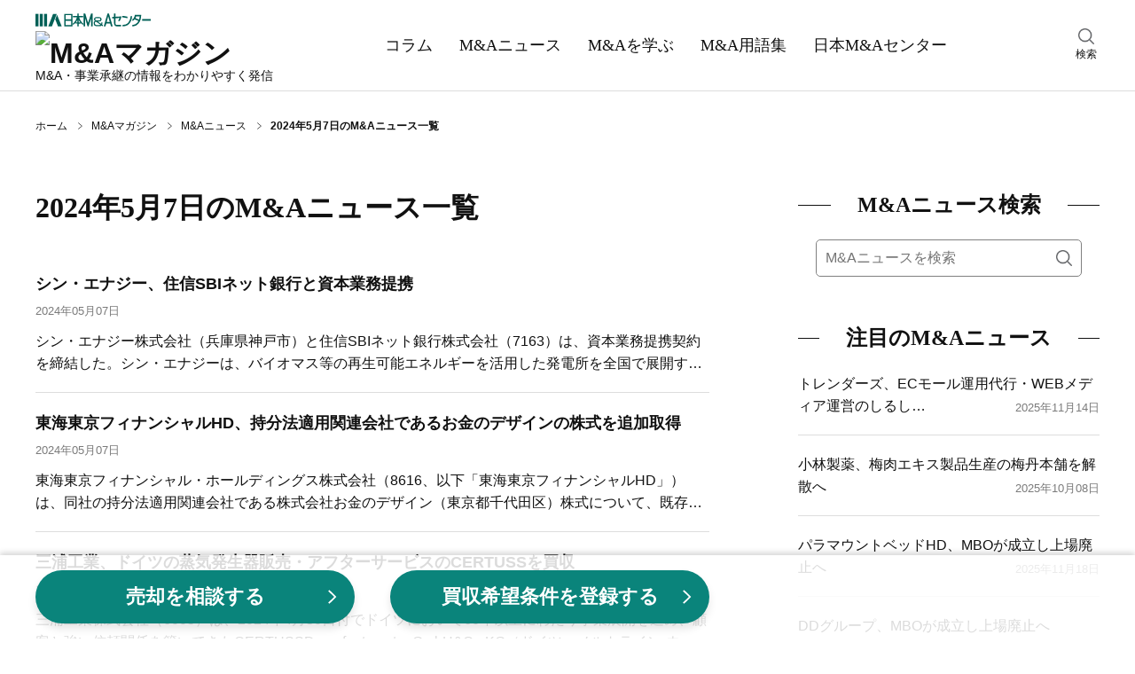

--- FILE ---
content_type: text/html;charset=utf-8
request_url: https://www.nihon-ma.co.jp/news/2024/5/7/
body_size: 67045
content:
<!DOCTYPE html><html  lang="ja"><head><meta charset="utf-8">
<meta name="viewport" content="width=device-width, initial-scale=1">
<title>2024年5月7日のM&amp;Aニュース一覧｜日本M&amp;Aセンター</title>
<script src="/common/app_ao/outersite-converter.min.js"></script>
<script src="/common/app_ao/beforeUnload.min.js"></script>
<style>@charset "UTF-8";*,:after,:before{box-sizing:border-box}blockquote,body,dd,dl,figure,h1,h2,h3,h4,ol,p,ul{margin:0}ol[role=list],ul[role=list]{list-style:none}html:focus-within{scroll-behavior:smooth}body{line-height:1.5;min-height:100vh;text-rendering:optimizeSpeed}a,a:active,a:hover,a:visited{color:inherit;text-decoration:none}img,picture{display:block;max-width:100%}button,input,select,textarea{font:inherit}input:focus-visible{outline:none}input[type=search]{-webkit-appearance:textfield;box-sizing:content-box}input[type=search]:focus{outline-offset:-2px}input[type=search]::-webkit-search-decoration{display:none}em{font-style:normal}@media(prefers-reduced-motion:reduce){html:focus-within{scroll-behavior:auto}*,:after,:before{animation-duration:.01ms!important;animation-iteration-count:1!important;scroll-behavior:auto!important;transition-duration:.01ms!important}}body{color:#111;font: 400 16px/1.6 Hiragino Kaku Gothic ProN,Hiragino Sans,Meiryo,sans-serif}table{border-collapse:collapse;border-spacing:0}fieldset,img{border:0}ol,ul{font-size:1em;list-style:none;padding:0}th{text-align:left}small{font-size:.8em}.body{min-height:100%}@media screen and (min-width:1200px){.body__inner{margin:30px auto 100px;width:1200px}}@media screen and (min-width:769px)and (max-width:1199px){.body__inner{display:block;margin:20px auto 100px;width:760px}}@media screen and (max-width:768px){.body__inner{display:block;margin:10px auto 50px;padding:0 15px;width:100%}}.main{margin:0 auto;width:760px}@media screen and (max-width:768px){.main{width:100%}}.hero{height:180px;position:relative;width:100%}@media screen and (max-width:768px){.hero{height:80px}}.hero:before{background-color:#0006;content:"";height:100%;width:100%}.hero:before,.hero__title{display:block;left:0;position:absolute;top:0}.hero__title{bottom:0;color:#fff;font: 700 40px/180px Yu Mincho,YuMincho,serif;margin:auto;right:0;text-align:center}@media screen and (max-width:768px){.hero__title{font: 700 22px/80px Yu Mincho,YuMincho,serif}}.hero--home{background:no-repeat 50%/cover url(/magazine/_nuxt/hero.DgXzE9aK.webp);background-color:#666}.hero--columns{background:no-repeat 50%/cover url(/magazine/_nuxt/hero.CupFVIGm.webp);background-color:#666}.hero--news{background:no-repeat 50%/cover url(/magazine/_nuxt/hero.BO9y7BC4.webp);background-color:#666}.hero--learn{background:no-repeat 50%/cover url(/magazine/_nuxt/hero.B5_cG2Ku.webp);background-color:#666}.hero--glossary{background:no-repeat 50%/cover url(/magazine/_nuxt/hero.Y8l3zS4B.webp);background-color:#666}.breadcrumbs{align-items:center;display:flex}@media screen and (min-width:1200px){.breadcrumbs{margin:30px auto;padding:0;width:1200px}}@media screen and (min-width:769px)and (max-width:1199px){.breadcrumbs{margin:30px auto;padding:0;width:760px}}@media screen and (max-width:768px){.breadcrumbs{margin:10px auto;overflow:auto;padding:0 15px;white-space:nowrap;width:100%}}.breadcrumbs-item{background:no-repeat top 48% right 10px/5px 8px url("data:image/svg+xml;charset=utf-8,%3Csvg xmlns='http://www.w3.org/2000/svg' width='7.109' height='10.768' viewBox='0 0 7.109 10.768'%3E%3Cpath fill='none' stroke='%23111' d='m.328.378 6 5.2-6 4.8' data-name='パス 294'/%3E%3C/svg%3E");color:#111;font-size:12px;padding-right:27px;white-space:nowrap}.breadcrumbs-item:hover{text-decoration:underline}.breadcrumbs-item:last-child{background-image:none;font-weight:700;padding-right:0}@media screen and (min-width:769px){.breadcrumbs-item:last-child{white-space:normal}}.breadcrumbs-item:last-child:hover{text-decoration:none}.section{clear:both;margin:30px auto 50px}@media screen and (max-width:768px){.section{margin:0 auto 40px}}.section__title{align-items:center;color:#111;display:flex;font: 700 24px/1.6 Yu Mincho,YuMincho,serif;margin:0}.section__title:before{margin-right:30px}.section__title:after,.section__title:before{background:#111;content:"";flex-grow:1;height:1px}.section__title:after{margin-left:30px}.section-button{background-color:#eee;clear:both;font-size:16px;margin:10px 0 0;padding:5px 0 3px;text-align:center;width:100%}.section-button__link{display:block}.section-button__link:hover{text-decoration:underline}.section-button__arrow{display:inline}.glid-1-item{border-bottom:1px solid #ddd;margin:0;padding:20px 0;width:100%}.glid-1-item:last-child{border-bottom:none}.glid-1-item__inner{display:flex;justify-content:space-between}.glid-1-item-image{flex:none;margin:0 0 0 20px}.glid-1-item-image img{height:100px;width:140px}.glid-1-item-text__title{display:-webkit-box;-webkit-box-orient:vertical;color:#111;-webkit-line-clamp:2;overflow:hidden}@media screen and (min-width:769px){.glid-1-item-text__title{font-size:18px;font-weight:700}}@media screen and (max-width:768px){.glid-1-item-text__title{font-size:16px;font-weight:500}}a:hover .glid-1-item-text__title{text-decoration:underline}.glid-1-item-description{display:-webkit-box;-webkit-box-orient:vertical;color:#111;font-size:16px;-webkit-line-clamp:2;margin:10px 0 0;overflow:hidden}@media screen and (max-width:768px){.glid-1-item-description{display:none}}.glid-1-item-description--list{margin:0}@media screen and (min-width:769px){.glid-3{margin:20px 0 0}}@media screen and (max-width:768px){.glid-3{margin:0}}.glid-3-item{border-bottom:1px solid #ddd}@media screen and (min-width:769px){.glid-3-item{float:left;overflow:hidden}.glid-3-item:nth-child(3n+1),.glid-3-item:nth-child(3n+2){height:185px;margin:20px 0 0;width:460px}.glid-3-item:nth-child(3n){height:390px;margin:-185px 0 0 20px;width:280px}.glid-3-item:first-child{margin:0}.glid-3-item:last-child,.glid-3-item:nth-last-child(2){border-bottom:none}}@media screen and (max-width:768px){.glid-3-item{margin:0;padding:20px 0}.glid-3-item:last-child{border-bottom:none}}@media screen and (min-width:769px){.glid-3-item:nth-child(3n+1) .glid-3-item__inner,.glid-3-item:nth-child(3n+2) .glid-3-item__inner{display:flex;justify-content:space-between}}@media screen and (max-width:768px){.glid-3-item__inner{display:flex;justify-content:space-between}}.glid-3-item-image{flex:none;order:2}@media screen and (max-width:768px){.glid-3-item-image{margin:0 0 0 20px}}@media screen and (min-width:769px){.glid-3-item:nth-child(3n+1) .glid-3-item-image img,.glid-3-item:nth-child(3n+2) .glid-3-item-image img{height:100px;width:140px}.glid-3-item:nth-child(3n) .glid-3-item-image img{height:200px;margin:0 0 10px;width:280px}}@media screen and (max-width:768px){.glid-3-item-image img{height:100px;width:140px}}.glid-3-item-text{order:1}.glid-3-item-text__title{display:-webkit-box;-webkit-box-orient:vertical;color:#111;font-size:18px;font-weight:700;-webkit-line-clamp:2;max-height:56px;overflow:hidden}@media screen and (max-width:768px){.glid-3-item-text__title{font-size:16px;font-weight:500}}a:hover .glid-3-item-text__title{text-decoration:underline}.glid-3-item-text__description{display:-webkit-box;-webkit-box-orient:vertical;color:#111;font-size:16px;-webkit-line-clamp:2;margin:15px 0 0;max-height:50px;overflow:hidden}@media screen and (max-width:768px){.glid-3-item-text__description{display:none}}.list-category{margin:10px 0 20px;padding:0}.list-category-item{margin:10px 0 0;padding:0 0 0 12px;position:relative}.list-category-item:before{background:no-repeat url("data:image/svg+xml;charset=utf-8,%3Csvg xmlns='http://www.w3.org/2000/svg' width='7.109' height='10.768' viewBox='0 0 7.109 10.768'%3E%3Cpath fill='none' stroke='%23111' d='m.328.378 6 5.2-6 4.8' data-name='パス 294'/%3E%3C/svg%3E");content:"";height:10px;left:0;position:absolute;top:6px;width:6px}.list-category-item--rank1{font-weight:700}.list-category-item--rank2{margin-left:15px}.list-category-item__link{font-size:16px}.list-category-item__link:hover{text-decoration:underline}.list-article-item{border-top:1px solid #ddd;display:block;margin:0 0 20px;padding:20px 0 0;position:relative;width:100%}.list-article-item:first-child{border-top:none}@media screen and (min-width:769px)and (max-width:1199px){.list-article-item.col-tb-main-half:nth-child(2){border-top:none}}.list-article-item__title{font-size:16px;font-weight:500}@media screen and (min-width:1200px){.list-article-item__title{min-height:50px}}a:hover .list-article-item__title{text-decoration:underline}.list-article-item__date{color:#7b7b7b;font-size:13px}@media screen and (min-width:769px){.list-article-item__date{bottom:0;position:absolute;right:0}}@media screen and (max-width:768px){.list-article-item__date{position:static;text-align:right}}.list-author-item{border:1px solid #111;margin-bottom:20px}.list-author-item__link{display:flex;padding:20px}.list-author-item img{background-position:50%;background-size:cover;border:none;border-radius:50%;height:76px;width:76px}.list-author-item-body{margin-left:20px;width:calc(100% - 76px)}.list-author-item-body-name{font-size:16px}a:hover .list-author-item-body-name{text-decoration:underline}.list-author-item-body-name rt{font-size:8px}.list-author-item-body-post{font-size:14px;margin-top:5px}.tag-list{display:flex;flex-wrap:wrap;margin-top:30px}.tag-list-item{background-color:#eee;margin:10px 10px 0 0;overflow:auto;padding:10px}.tag-list-item__link:hover{text-decoration:underline}.author .author-name{font-size:16px;font-weight:700;line-height:1.6;margin:0}.author .author-name a{color:#111;text-decoration:none}.author .author-name a:hover{text-decoration:underline}.author .author-name rt{font-size:8px}.author .author-description,.author .author-post{font-size:14px;line-height:1.6;margin:5px 0 0}.author .author-list{margin:20px 0 0}.author .author-list-item{font-size:14px;line-height:28px;margin:10px 0 0;padding:0 0 0 15px;position:relative}.author .author-list-item:before{background:no-repeat url("data:image/svg+xml;charset=utf-8,%3Csvg xmlns='http://www.w3.org/2000/svg' width='7.109' height='10.768' viewBox='0 0 7.109 10.768'%3E%3Cpath fill='none' stroke='%23111' d='m.328.378 6 5.2-6 4.8' data-name='パス 294'/%3E%3C/svg%3E");content:"";height:10px;left:0;position:absolute;top:8px;width:8px}.author .author-list-item__link:not([href*=amazon]):not(.author__link)[target=_blank]{padding:0 1em 0 0}.author .author-list-item__link:not([href*=amazon]):not(.author__link)[target=_blank]:after{background:no-repeat 0 0/12px 12px url("data:image/svg+xml;charset=utf-8,%3Csvg xmlns='http://www.w3.org/2000/svg' aria-hidden='true' class='svg-inline--fa fa-external-link-alt fa-w-16' data-icon='external-link-alt' data-prefix='fas' viewBox='0 0 512 512'%3E%3Cpath fill='%23888' d='M432 320h-32a16 16 0 0 0-16 16v112H64V128h144a16 16 0 0 0 16-16V80a16 16 0 0 0-16-16H48a48 48 0 0 0-48 48v352a48 48 0 0 0 48 48h352a48 48 0 0 0 48-48V336a16 16 0 0 0-16-16M488 0H360c-21.37 0-32.05 25.91-17 41l35.73 35.73L135 320.37a24 24 0 0 0 0 34L157.67 377a24 24 0 0 0 34 0l243.61-243.68L471 169c15 15 41 4.5 41-17V24a24 24 0 0 0-24-24'/%3E%3C/svg%3E");content:"";height:12px;margin-left:4px;margin-top:6px;position:absolute;width:12px}.author .author-list-item__link:hover{text-decoration:underline}.author .author__box{border:1px solid #111;margin:30px 0 0;padding:20px;position:relative}.author .author__box img{border-radius:50%;height:100px;width:100px}.author .author__head{align-items:center;display:flex}@media screen and (max-width:768px){.author .author__head{align-items:flex-start}}.author .author__body{margin-top:25px}@media screen and (min-width:769px){.author .author__body{margin-left:auto;width:calc(100% - 140px)}}.author .author__inner{margin-left:40px;width:calc(100% - 140px)}@media screen and (max-width:380px){.author .author__inner{margin-left:20px;width:calc(100% - 120px)}}.author .author-external{display:flex;position:absolute;right:20px;top:20px}@media screen and (max-width:768px){.author .author-external{margin-top:10px;position:static;right:auto;top:auto}}.author .author-external a{margin:0 15px 0 0}.author .author-external a:last-child{margin:0}.author .author-external img{border-radius:unset;height:25px;width:25px}.meta__box{align-items:flex-end;display:flex;justify-content:space-between}.meta__box--category-date-author{border-bottom:1px solid #ddd;padding:30px 0 20px}.meta__box--category-date-author .author__box{align-items:center;display:flex;margin-bottom:15px}.meta__box--category-date-author .author__box img{border-radius:50%;height:50px;margin-right:25px;width:50px}@media screen and (max-width:768px){.meta__box--category-date-author .author__box img{margin-right:15px}}.meta__box--category-date-author .author__body{width:calc(100% - 100px)}@media screen and (max-width:768px){.meta__box--category-date-author .author__body{width:calc(100% - 85px)}}.meta__box--category-date-author .author__body-head{align-items:center;display:flex;margin-bottom:5px}.meta__box--category-date-author .author__body-head .author-type{background:#111;color:#fff;display:inline-block;font-size:14px;height:20px;line-height:20px;margin-right:20px;padding-top:1px;text-align:center;width:88px}@media screen and (max-width:768px){.meta__box--category-date-author .author__body-head .author-type{margin-right:15px;padding-top:0}}.meta__box--category-date-author .author__body-head .author-name{display:inline-block;font-size:14px;font-weight:700;letter-spacing:2px;line-height:20px;padding-top:2px}@media screen and (max-width:768px){.meta__box--category-date-author .author__body-head .author-name{padding-top:0}}.meta__box--category-date-author .author__body-head .author-name a{display:inline-block}.meta__box--category-date-author .author__body-head .author-name a:hover{text-decoration:underline}.meta__box--category-date-author .author__body-head .author-name a b{display:inline-block}.meta__box--category-date-author .author__body .author-post{font-size:12px;line-height:1.3}.meta__box--category-date{align-items:center;display:flex;margin:10px 0 0}@media screen and (max-width:768px){.meta__box__goethe .meta__box--category-date{width:calc(100% - 110px)}}.meta__box--category-date--hero{align-items:center;display:flex}@media screen and (min-width:1200px){.meta__box--category-date--hero{margin:40px 0 0}}@media screen and (min-width:769px)and (max-width:1199px){.meta__box--category-date--hero{margin:20px 0 0}}.meta__box--date{align-items:center;display:flex;margin:5px 0}.meta__box--words{display:flex;justify-content:space-between;margin:30px 0}@media screen and (max-width:768px){.meta__box--words{flex-direction:column}.meta__box--goethe-logo{margin-left:8px;width:102px}}.meta__box--goethe-logo a:hover{opacity:.8}.meta__box--goethe-text{background:#000;color:#fff;display:inline-block;font-size:14px;line-height:1;margin-bottom:4px;padding:3px 0;text-align:center;width:100%}@media screen and (max-width:768px){.meta__box--goethe-text{font-size:12px}.meta__box--goethe-image{width:100%}}.meta-category{border:1px solid #111;color:#111;display:block;font-size:13px;margin:0 10px 0 0;padding:2px 4px 1px}@media screen and (max-width:768px){.meta-category{font-size:12px;padding:1px 2px 0}}.meta-category--hero{border:1px solid #fff;color:#fff;display:block;font-size:13px;margin:0 10px 0 0;padding:2px 4px 1px}.meta-date{color:#7b7b7b;display:block;font-size:13px;padding:2px 0 1px}@media screen and (max-width:768px){.meta-date{font-size:12px}}.meta-date--hero{color:#fff;display:block;font-size:13px;padding:2px 0 1px}.meta-author__box{align-items:center;display:flex;margin:10px 0 0}.meta-author__image{background-position:50%;background-size:cover;border:none;border-radius:50%;height:35px;width:35px}.meta-author-name{display:block;font-size:13px;margin:0 0 0 10px}@media screen and (max-width:768px){.meta-author-name{font-size:12px}}.meta-words{border:1px solid #eee;display:flex}@media screen and (max-width:768px){.meta-words{margin-bottom:10px}}.meta-words-head{background-color:#eee;padding:12px 15px;text-align:center;width:70px}.meta-words-body{padding:12px 15px;width:280px}.header{border-bottom:1px solid #ddd;width:100%}@media screen and (min-width:1200px){.header__inner{align-items:center;display:flex;justify-content:space-between;margin:0 auto;width:1200px}}@media screen and (min-width:769px)and (max-width:1199px){.header__inner{display:block;margin:10px auto 0;position:relative;width:100%}}@media screen and (min-width:1200px){.header-main{display:block;margin:10px 0}}@media screen and (min-width:769px)and (max-width:1199px){.header-main{align-items:center;display:flex;margin:auto;width:760px}}@media screen and (max-width:768px){.header-main{align-items:center;background-color:#fff;display:flex;justify-content:space-between;left:0;margin:auto;padding:6px 15px;position:fixed;top:0;transform:translateY(0);transition:transform .2s ease;width:100%;z-index:7}.header-main.close{transform:translateY(-150%)}}@media screen and (min-width:769px){.header-main-menu{display:none}}@media screen and (max-width:768px){.header-main-menu{display:block;height:22px;margin:auto 0;width:32px}}@media screen and (min-width:769px)and (max-width:1199px){.header-main-logo{margin:0 20px;order:1}}@media screen and (max-width:768px){.header-main-logo{margin:0 5px}}@media screen and (min-width:769px){.header-main-logo__company{display:block;margin:5px 0}.header-main-logo__company img:hover{opacity:.6}}@media screen and (max-width:768px){.header-main-logo__company{display:none}}.header-main-logo__magazine{display:block}@media screen and (min-width:769px){.header-main-logo__magazine{margin:5px 0}.header-main-logo__magazine img:hover{opacity:.6}}@media screen and (max-width:768px){.header-main-logo__magazine img{height:38px;width:156px}}.header-main-description{line-height:1}@media screen and (min-width:1200px){.header-main-description{font-size:14px}}@media screen and (min-width:769px)and (max-width:1199px){.header-main-description{font-size:16px;margin:0 5px;order:2}}@media screen and (max-width:768px){.header-main-description{display:none}}.header-main-company{display:none}@media screen and (max-width:768px){.header-main-company{display:block;font-size:8px;line-height:1}.header-main-company img{height:9px;margin:3px 0 0;width:78px}}@media screen and (min-width:769px)and (max-width:1199px){.header-search{position:absolute;right:0;top:14px;width:calc(50% - 330px)}}@media screen and (max-width:768px){.header-search{display:none}}.header-search:hover{cursor:pointer}.header-search__inner{width:30px}.header-search img{height:18px;margin:0 auto 2px;width:18px}.header-search-text{font-size:12px;text-align:center}@media screen and (min-width:1200px){.header-nav{margin:0 auto;padding:0;width:680px}}@media screen and (min-width:769px)and (max-width:1199px){.header-nav{background-color:#111;margin:10px 0 0;padding:0;width:100%}}@media screen and (max-width:768px){.header-nav{background-color:#111;margin:0;padding:60px 0 10px;width:100%}}.header-nav-list{display:flex;margin:auto}@media screen and (min-width:1200px){.header-nav-list{width:680px}}@media screen and (min-width:769px)and (max-width:1199px){.header-nav-list{width:760px}}@media screen and (max-width:768px){.header-nav-list{width:100%}}@media screen and (min-width:1200px){.header-nav-list-item{color:#111;margin:0}}@media screen and (min-width:769px)and (max-width:1199px){.header-nav-list-item{color:#fff;margin:0}}@media screen and (max-width:768px){.header-nav-list-item{color:#fff;margin:auto}}.header-nav-list-item--ma{position:relative}@media screen and (max-width:768px){.header-nav-list-item--ma{display:none}}.header-nav-list-item__link{display:block}@media screen and (min-width:1200px){.header-nav-list-item__link{font: 500 18px/1.6 Yu Mincho,YuMincho,serif;padding:35px 15px}}@media screen and (min-width:769px)and (max-width:1199px){.header-nav-list-item__link{font: 500 18px/1.6 Yu Mincho,YuMincho,serif;padding:20px}}@media screen and (max-width:768px){.header-nav-list-item__link{font: 500 12px/1.6 Hiragino Kaku Gothic ProN,Hiragino Sans,Meiryo,sans-serif}}.header-nav-list-item__link:hover{text-decoration:underline}.header-nav-list-item__accordion{cursor:pointer;display:block;position:relative}@media screen and (min-width:1200px){.header-nav-list-item__accordion{font: 500 18px/1.6 Yu Mincho,YuMincho,serif;padding:35px 15px}}@media screen and (min-width:769px)and (max-width:1199px){.header-nav-list-item__accordion{font: 500 18px/1.6 Yu Mincho,YuMincho,serif;padding:20px}.header-nav-list-item__accordion:after{background:no-repeat url("data:image/svg+xml;charset=utf-8,%3Csvg xmlns='http://www.w3.org/2000/svg' width='16' height='16' fill='%23fff' class='bi bi-chevron-down' viewBox='0 0 16 16'%3E%3Cpath fill-rule='evenodd' d='M1.646 4.646a.5.5 0 0 1 .708 0L8 10.293l5.646-5.647a.5.5 0 0 1 .708.708l-6 6a.5.5 0 0 1-.708 0l-6-6a.5.5 0 0 1 0-.708'/%3E%3C/svg%3E");content:"";height:16px;position:absolute;right:-5px;top:25px;width:16px}}.header-nav-list-item-accordion{background-color:#000000e6;color:#fff;display:none;padding:5px 15px;position:absolute;width:220px;z-index:3}.ma:hover .header-nav-list-item-accordion,.open .header-nav-list-item-accordion{display:block}.header-nav-list-item-accordion-item{margin:10px 0;padding:0 0 0 15px;position:relative}.header-nav-list-item-accordion-item:before{background:no-repeat url("data:image/svg+xml;charset=utf-8,%3Csvg xmlns='http://www.w3.org/2000/svg' width='7.109' height='10.768' viewBox='0 0 7.109 10.768'%3E%3Cpath fill='none' stroke='%23fff' d='m.328.378 6 5.2-6 4.8' data-name='パス 294'/%3E%3C/svg%3E");content:"";height:10px;left:0;position:absolute;top:6px;width:6px}.header-nav-list-item-accordion-item__link:hover{text-decoration:underline}.rnavi-cmbnr{margin:30px auto 0}@media screen and (max-width:1199px){.rnavi-cmbnr{display:none}}.rnavi-cmbnr a:hover{opacity:.8}.menu{display:none;height:100%;left:0;opacity:0;position:fixed;top:0;transition:all .1s ease;visibility:hidden;width:100%;z-index:8}.menu.active{opacity:1;transition:all .4s ease;visibility:visible}.menu__close{position:fixed;right:15px;top:15px;z-index:9}.menu__inner{background-color:#fff;height:100%;opacity:0;overflow-y:scroll;position:relative;transform:translate3d(-100%,0,0);transition:all .2s ease;visibility:hidden;width:274px;z-index:9}.active .menu__inner{opacity:1;transform:translateZ(0);visibility:visible}.menu__overlay{background-color:#0006;height:100%;left:0;opacity:0;position:fixed;top:0;visibility:hidden;width:100%}.active .menu__overlay{opacity:1;visibility:visible}.menu-logo{align-items:center;display:flex;justify-content:space-between;margin:10px 15px}.menu-logo-main img{height:17px;width:120px}.menu-logo-sub{font-size:10px;line-height:1}.menu-nav{margin:30px 0 0}.menu-nav-list-item{border-top:1px solid #ddd;margin:0 15px;padding:10px 0 10px 15px;position:relative}.menu-nav-list-item:before{background:no-repeat url("data:image/svg+xml;charset=utf-8,%3Csvg xmlns='http://www.w3.org/2000/svg' width='7.109' height='10.768' viewBox='0 0 7.109 10.768'%3E%3Cpath fill='none' stroke='%23111' d='m.328.378 6 5.2-6 4.8' data-name='パス 294'/%3E%3C/svg%3E");content:"";height:10px;left:0;position:absolute;top:18px;width:8px}.menu-nav-list-item--accordion{border-bottom:1px solid #ddd;margin:0;padding:10px 15px 10px 30px}.menu-nav-list-item--accordion:after,.menu-nav-list-item--accordion:before{background-color:#111;content:"";height:2px;left:12px;position:absolute;top:22px;transition:all .2s ease;width:12px}.menu-nav-list-item--accordion:after{transform:rotate(90deg)}.menu-nav-list-item--accordion.open{background-color:#f2f2f2;border-bottom:none}.menu-nav-list-item--accordion.open:before{opacity:0;transform:rotate(180deg)}.menu-nav-list-item--accordion.open:after{transform:rotate(1turn)}.menu-nav-list-item__accordion,.menu-nav-list-item__link{display:block;font: 500 18px/1.6 Yu Mincho,YuMincho,serif}.menu-nav-list-item-accordion{height:0;opacity:0;transition:all .4s ease;visibility:hidden}.open .menu-nav-list-item-accordion{height:auto;opacity:1;visibility:visible}.menu-nav-list-item-accordion__inner{margin:0;opacity:0;transform:translate3d(0,-20px,0);transition:all .2s ease;visibility:hidden}.open .menu-nav-list-item-accordion__inner{margin:20px 0 0;opacity:1;transform:translateZ(0);visibility:visible}.menu-nav-list-item-accordion-title{font-size:15px;font-weight:700;position:relative}.menu-nav-list-item-accordion-title:before{background:no-repeat url("data:image/svg+xml;charset=utf-8,%3Csvg xmlns='http://www.w3.org/2000/svg' width='7.109' height='10.768' viewBox='0 0 7.109 10.768'%3E%3Cpath fill='none' stroke='%23111' d='m.328.378 6 5.2-6 4.8' data-name='パス 294'/%3E%3C/svg%3E");content:"";height:10px;left:-15px;position:absolute;top:6px;width:6px}.menu-nav-list-item-accordion-list-item{font-size:12px;margin-top:10px}@media screen and (min-width:1200px){.sub{margin:0 0 0 100px;width:340px}}@media screen and (min-width:769px)and (max-width:1199px){.sub{margin:0;width:760px}}@media screen and (max-width:768px){.sub{margin:0;width:100%}}@media screen and (min-width:1200px){.sub-toc{display:block;width:340px}}@media screen and (max-width:1199px){.sub-toc{display:none}}.footer{background-color:#111;clear:both;padding:40px 0 120px;position:relative}.footer__main{display:flex;margin:0 auto}@media screen and (min-width:1200px){.footer__main{flex-wrap:nowrap;width:1200px}}@media screen and (min-width:769px)and (max-width:1199px){.footer__main{flex-wrap:wrap;width:760px}}@media screen and (max-width:768px){.footer__main{justify-content:center}}@media screen and (min-width:1200px){.footer-column{margin:0 20px 0 0}.footer-column__inner{display:block}}@media screen and (min-width:769px)and (max-width:1199px){.footer-column__inner{align-items:center;display:flex;justify-content:center;margin:20px auto 0;width:320px}}@media screen and (max-width:768px){.footer-column__inner{align-items:center;display:flex;justify-content:space-between;margin:0 auto;width:100%}}.footer-column-title{color:#fff;font-size:17px;font-weight:700}.footer-column-title__link:hover{text-decoration:underline}.footer-column-list{margin:0;padding:0}@media screen and (min-width:1200px){.footer-column-list--sub{display:none}}@media screen and (min-width:769px)and (max-width:1199px){.footer-column-list--sub{display:flex;justify-content:center}}@media screen and (max-width:768px){.footer-column-list--sub{display:flex;justify-content:center;margin:0 auto 10px}}@media screen and (min-width:1200px){.footer-column-list--sub--vertical{display:block}}@media screen and (min-width:769px)and (max-width:1199px){.footer-column-list--sub--vertical{align-items:center;display:flex;flex-direction:column}}@media screen and (max-width:768px){.footer-column-list--sub--vertical{align-items:center;display:flex;flex-direction:column}}.footer-column-list-item{color:#fff;font-size:13px;margin:10px 0 0}@media screen and (min-width:769px)and (max-width:1199px){.footer-column-list-item{margin:5px 0 0}}@media screen and (max-width:768px){.footer-column-list-item{font-size:12px}}@media screen and (min-width:1200px){.footer-column-list-item--sub{margin:10px 0 0}}@media screen and (min-width:769px)and (max-width:1199px){.footer-column-list-item--sub{margin:5px}}@media screen and (max-width:768px){.footer-column-list-item--sub{margin:0 5px}.footer-column-list-item--sub:first-child{margin-left:0}.footer-column-list-item--sub:last-child{margin-right:0}}.footer-column-list-item__mb-10{margin-bottom:10px}.footer-column-list-item__link:hover{text-decoration:underline}@media screen and (max-width:768px){.footer-logo{margin:auto auto auto 0}}.footer-logo__link:hover img{opacity:.8}.footer-logo img{display:block;margin:0 0 20px auto}@media screen and (min-width:769px)and (max-width:1199px){.footer-logo img{margin:0 auto 20px}}@media screen and (max-width:768px){.footer-logo img{margin:0 auto 20px}}.footer-sns-list{display:flex;margin:20px 0 20px auto;width:120px}@media screen and (min-width:769px)and (max-width:1199px){.footer-sns-list{margin:20px auto}}@media screen and (max-width:768px){.footer-sns-list{margin:0 auto 10px}}.footer-sns-list-item{margin:0 0 0 10px}.footer-sns-list-item__link:hover img{opacity:.8}.footer__sub{display:block;margin:20px auto 0;width:100%}.footer__copyright{color:#fff;font-size:12px;text-align:center}@media screen and (max-width:768px){.footer__copyright{margin-bottom:80px}}.footer-up{background-color:#fff;bottom:20px;padding:5px;position:absolute;right:20px;z-index:10001}@media screen and (min-width:769px){.footer-up{bottom:20px;height:40px;right:20px;width:40px}.footer-up img{height:30px;width:30px}}@media screen and (max-width:768px){.footer-up{bottom:0;height:35px;right:0;width:35px}.footer-up img{height:25px;width:25px}}.search__box--menu{margin:10px 15px}.search__box--main{margin:20px 0 0;padding:0 20px}.search__box--sub{margin:20px 0 0}@media screen and (min-width:769px){.search__box--sub{padding:0 20px}}@media screen and (max-width:768px){.search__box--sub{padding:0}}.search__inner{background-color:#fff;border:1px solid grey;border-radius:5px;display:flex;margin:0}@media screen and (min-width:1200px){.search__inner{display:flex}}.search__query{border:0;border-bottom-left-radius:5px;border-top-left-radius:5px;color:#111;flex-basis:100%;font-size:16px;height:40px;padding:10px 0 10px 10px;width:100%}.search__submit{background:transparent no-repeat 50%/18px 18px url("data:image/svg+xml;charset=utf-8,%3Csvg xmlns='http://www.w3.org/2000/svg' xmlns:xlink='http://www.w3.org/1999/xlink' width='18' height='18' viewBox='0 0 18 18'%3E%3Cimage xlink:href='[data-uri]' width='18' height='18' data-name='icon-search-01@2x'/%3E%3C/svg%3E");border:0;border-bottom-right-radius:5px;border-top-right-radius:5px;cursor:pointer;flex-basis:40px;height:40px;overflow:hidden;padding:10px;text-indent:200%;width:40px}.search-result{margin:20px 0 0}.search-area{display:none;height:100%;left:0;opacity:0;position:fixed;top:0;transition:all .4s ease;visibility:hidden;width:100%;z-index:8}.search-area.active{opacity:1;transition:all .1s ease;visibility:visible}.search-area__overlay{background-color:#fffffff2;height:100%;left:0;opacity:0;position:fixed;top:0;transition:all .4s ease;visibility:hidden;width:100%}.active .search-area__overlay{opacity:1;transition:all .1s ease;visibility:visible}.search-area-box{height:60px;margin:140px auto 0;position:relative;width:760px;z-index:9}.search-area-box__query{background:transparent;display:inline-block;font-size:20px;padding-right:130px;width:100%}.search-area-box__query input{background:transparent;border:none;border-bottom:2px solid grey;border-radius:0;height:60px;padding:2px 0 0;width:100%}.search-area-box__query input:focus{border-bottom:2px solid #0a837a}.search-area-box__submit{background-color:#0a837a;border:none;border-radius:10px;bottom:0;color:#fff;cursor:pointer;font-size:20px;height:60px;padding:2px 40px 0;position:absolute;right:0;vertical-align:middle;width:auto}.search-area-box-close{cursor:pointer;margin:80px auto 0;position:relative;width:40px}.search-area-box-close:hover{color:#0a837a}.search-area-box-close__symbol{font-size:40px;height:40px;left:10px;position:absolute;top:-40px;transform:rotate(45deg);width:40px}.search-area-box-close__text{font-size:12px;margin:0 auto;text-align:center}.select__box{margin:30px 0 0;padding:0 20px}.select__inner{-webkit-appearance:none;-moz-appearance:none;appearance:none;background:no-repeat right 15px top 50%/12px 12px url("data:image/svg+xml;charset=utf-8,%3Csvg xmlns='http://www.w3.org/2000/svg' width='16' height='16' fill='currentColor' class='bi bi-chevron-down' viewBox='0 0 16 16'%3E%3Cpath fill-rule='evenodd' d='M1.646 4.646a.5.5 0 0 1 .708 0L8 10.293l5.646-5.647a.5.5 0 0 1 .708.708l-6 6a.5.5 0 0 1-.708 0l-6-6a.5.5 0 0 1 0-.708'/%3E%3C/svg%3E");background-color:#fff;border:1px solid #888;border-radius:10px;color:#111;font-size:18px;height:60px;padding:0 10px;vertical-align:middle;width:100%}.article{border-bottom:1px solid #ddd;clear:both;margin:30px 0 50px;padding:0 0 30px}@media screen and (max-width:768px){.article{padding:0 0 40px}}.content .toc-head__title{font-size:18px;margin:0}.content .toc-list{list-style:none;margin:0;padding:0}.content .toc-list-item{font-size:14px;margin:0}.content .toc-list-item a{font-weight:400;letter-spacing:1px}.content .toc-list-item--rank2{margin:0 0 0 30px}.content{margin:30px 0}@media screen and (max-width:768px){.content{margin-bottom:20px}}.content h1,.h1{font: 700 32px/1.4 Yu Mincho,YuMincho,serif;margin:0}@media screen and (max-width:768px){.content h1,.h1{font: 700 24px/1.4 Yu Mincho,YuMincho,serif}}.content h2,.h2{border-bottom:1px solid #111;font-weight:700;line-height:1.4;margin:60px 0 0;padding:0 0 10px;position:relative}@media screen and (min-width:769px){.content h2,.h2{font-size:24px}}@media screen and (max-width:768px){.content h2,.h2{font-size:22px}}.content h3,.h3{border-left:4px solid #111;font-weight:700;line-height:1.4;margin:30px 0 0;padding:0 0 0 14px}@media screen and (min-width:769px){.content h3,.h3{font-size:22px}}@media screen and (max-width:768px){.content h3,.h3{font-size:20px}}.content h4,.h4{font-size:18px;margin:30px 0}.content h5,.h5{font-size:16px;margin:30px 0}.content h6,.h6{font-size:14px;margin:30px 0}.content p{font-size:16px;line-height:1.7;margin:30px 0 0}.content blockquote{background-color:#f9f9f9;margin:30px 0 0;padding:20px 30px}.content blockquote p:first-child{margin:0}.content ul{list-style-type:disc;margin:30px 0 0;padding:0 0 0 1em}.content ul ul{margin:0;padding:0 0 0 1em}.content ol{counter-reset:item;list-style-type:none;margin:30px 0 0;padding:0}.content ol ol{margin:0;padding:0 0 0 2em}.content ol li{padding:0 0 0 2em;text-indent:-2em}.content ol li:before{content:counter(item) ".";counter-increment:item;font-weight:700;padding:0 1em 0 0}.content li{font-size:16px;margin:10px 0 0}.content table{font-size:16px;margin:30px 0 0;width:100%}.content thead th{background-color:#3a9992;color:#fff}.content tbody th,.content thead th{border:1px solid #dedede;font-weight:500;padding:10px;text-align:center}.content tbody th{background-color:#f9f9f9}.content td{border:1px solid #dedede;padding:10px}.content figure{margin:30px auto 0}.content figcaption{color:#7b7b7b;font-size:12px;margin:10px 0 0}.content img{height:auto;margin:0 auto;max-width:100%}.content a{color:#3286d9;font-weight:700;text-decoration:underline}.content a:hover{text-decoration:none}.content a:not([href*=amazon]):not(.AdBnr)[target=_blank]{padding:0 1em 0 0}.content a:not([href*=amazon]):not(.AdBnr)[target=_blank]:after{background:no-repeat 0 0/12px 12px url("data:image/svg+xml;charset=utf-8,%3Csvg xmlns='http://www.w3.org/2000/svg' aria-hidden='true' class='svg-inline--fa fa-external-link-alt fa-w-16' data-icon='external-link-alt' data-prefix='fas' viewBox='0 0 512 512'%3E%3Cpath fill='%23888' d='M432 320h-32a16 16 0 0 0-16 16v112H64V128h144a16 16 0 0 0 16-16V80a16 16 0 0 0-16-16H48a48 48 0 0 0-48 48v352a48 48 0 0 0 48 48h352a48 48 0 0 0 48-48V336a16 16 0 0 0-16-16M488 0H360c-21.37 0-32.05 25.91-17 41l35.73 35.73L135 320.37a24 24 0 0 0 0 34L157.67 377a24 24 0 0 0 34 0l243.61-243.68L471 169c15 15 41 4.5 41-17V24a24 24 0 0 0-24-24'/%3E%3C/svg%3E");content:"";height:12px;margin-left:4px;margin-top:8px;position:absolute;width:12px}.content em{background:linear-gradient(transparent 10px,#fddc7f 0,#fddc7f 20px,transparent 0)}.content em,.content strong{font-weight:700}.content .speech{display:flex}@media screen and (min-width:769px){.content .speech-person{flex-basis:100px}}.content .speech-person__image img{background-position:50%;background-size:cover;border:none;border-radius:50%}@media screen and (min-width:769px){.content .speech-person__image img{height:100px;width:100px}}.content .speech-person__image figcaption{color:#111;font-size:18px;text-align:center}.content .speech-balloon{border:1px solid #0a837a;border-radius:10px;padding:15px;position:relative}@media screen and (min-width:769px){.content .speech-balloon{flex-basis:660px}}.content .speech-balloon--right{margin-left:20px}.content .speech-balloon--right:before{border-right:15px solid #0a837a;left:-15px}.content .speech-balloon--right:after,.content .speech-balloon--right:before{border-bottom:12px solid transparent;border-top:12px solid transparent;content:"";display:block;height:0;position:absolute;top:38px;width:0}.content .speech-balloon--right:after{border-right:15px solid #fff;left:-14px}.content .speech-balloon--left{margin-right:20px}.content .speech-balloon--left:before{border-left:15px solid #0a837a;right:-15px}.content .speech-balloon--left:after,.content .speech-balloon--left:before{border-bottom:12px solid transparent;border-top:12px solid transparent;content:"";display:block;height:0;position:absolute;top:38px;width:0}.content .speech-balloon--left:after{border-left:15px solid #fff;right:-14px}.content .author-name{font-size:16px;font-weight:700;line-height:1.6;margin:0}.content .author-name a{color:#111;text-decoration:none}.content .author-name a:hover{text-decoration:underline}.content .author-name rt{font-size:8px}.content .author-description,.content .author-post{font-size:14px;line-height:1.6;margin:5px 0 0}.content .author-list{margin:20px 0 0}.content .author-list-item{font-size:14px;line-height:28px;margin:10px 0 0;padding:0 0 0 15px;position:relative}.content .author-list-item:before{background:no-repeat url("data:image/svg+xml;charset=utf-8,%3Csvg xmlns='http://www.w3.org/2000/svg' width='7.109' height='10.768' viewBox='0 0 7.109 10.768'%3E%3Cpath fill='none' stroke='%23111' d='m.328.378 6 5.2-6 4.8' data-name='パス 294'/%3E%3C/svg%3E");content:"";height:10px;left:0;position:absolute;top:8px;width:8px}.content .author-list-item__link:not([href*=amazon]):not(.author__link)[target=_blank]{padding:0 1em 0 0}.content .author-list-item__link:not([href*=amazon]):not(.author__link)[target=_blank]:after{background:no-repeat 0 0/12px 12px url("data:image/svg+xml;charset=utf-8,%3Csvg xmlns='http://www.w3.org/2000/svg' aria-hidden='true' class='svg-inline--fa fa-external-link-alt fa-w-16' data-icon='external-link-alt' data-prefix='fas' viewBox='0 0 512 512'%3E%3Cpath fill='%23888' d='M432 320h-32a16 16 0 0 0-16 16v112H64V128h144a16 16 0 0 0 16-16V80a16 16 0 0 0-16-16H48a48 48 0 0 0-48 48v352a48 48 0 0 0 48 48h352a48 48 0 0 0 48-48V336a16 16 0 0 0-16-16M488 0H360c-21.37 0-32.05 25.91-17 41l35.73 35.73L135 320.37a24 24 0 0 0 0 34L157.67 377a24 24 0 0 0 34 0l243.61-243.68L471 169c15 15 41 4.5 41-17V24a24 24 0 0 0-24-24'/%3E%3C/svg%3E");content:"";height:12px;margin-left:4px;margin-top:6px;position:absolute;width:12px}.content .author-list-item__link:hover{text-decoration:underline}.content .author__box{border:1px solid #111;margin:30px 0 0;padding:20px}@media screen and (min-width:769px){.content .author__box{display:flex}}.content .author__box img{height:100px;width:100px}@media screen and (max-width:768px){.content .author__box img{float:left;margin:0 20px 20px 0}}@media screen and (min-width:769px){.content .author__body{margin:0 0 0 20px;width:calc(100% - 100px)}}.toc{border:1px solid grey;font-size:14px;margin:30px 0 0;padding:20px;position:relative}.toc-head{align-items:center;display:flex;height:40px}.toc-head__space{flex-basis:40px;flex-grow:1}.toc-head__title{flex-basis:40px;font-size:18px;font-weight:700;line-height:1;text-align:center}.toc-head-accordion{flex-basis:40px;flex-grow:1;padding:0 0 0 20px}.toc-head-accordion__text{color:#326691;cursor:pointer;line-height:18px;text-decoration:underline}.toc-head-accordion__text:hover{text-decoration:none}.toc-list{display:block;height:0;opacity:0;transform:translate3d(0,-10px,0);transition:all .1s ease;visibility:hidden}.toc-list-item--rank2{margin-left:30px}.sub .toc-list-item{margin:0 0 10px}.sub .toc-list-item.active{font-weight:700}.toc-list-item a{color:#326691;text-decoration:underline}.toc-list-item a:hover{text-decoration:none}.sub .toc-list-item a{color:#111;text-decoration:none}.sub .toc-list-item a:hover{text-decoration:underline}.toc-list.open{transition:all .4s ease}.sub .toc-list,.toc-list.open{height:auto;opacity:1;transform:translateZ(0);visibility:visible}.sub .toc-list{display:block;padding:20px 0 0}.fade-overlay{align-items:center;bottom:0;cursor:pointer;display:flex;font-size:1.3em;height:100px;justify-content:center;left:0;pointer-events:auto;position:absolute;right:0;text-align:center}.fade-overlay.active{background:linear-gradient(180deg,transparent,#fff 80%)}.reverse:after{top:60%!important;transform:rotate(315deg)!important}#arrow-mark{content:""}#arrow-mark:before{background:#000;border-radius:50%;box-sizing:border-box;height:30px;left:20px;position:absolute;top:0;transition:all .2s ease;width:30px}#toggleBtn{cursor:pointer}#toggleBtn:before{background:#eee;border-radius:50%;box-sizing:border-box;content:"";height:30px;left:50%;position:absolute;top:50%;transition:all .2s ease;width:30px}@media screen and (max-width:767px){#toggleBtn:before{left:calc(50% - 14px)}}#toggleBtn:after{border-right:2px solid #000;border-top:2px solid #000;content:"";height:8px;left:51.5%;position:absolute;top:58%;transform:rotate(135deg);transition:all .2s ease;width:8px}@media screen and (max-width:767px){#toggleBtn:after{left:calc(50% - 3px)}}.step-title{align-items:center;display:flex}@media screen and (min-width:769px){.step-title--normal{margin:0}.step-title--normal:after{background:#111;content:"";flex-grow:1;height:1px;margin-left:30px}}@media screen and (max-width:768px){.step-title--normal{margin:20px 0 0}}.step-title--accordion{cursor:pointer;position:relative}.step-title--accordion:before{background:50%/30px no-repeat url("data:image/svg+xml;charset=utf-8,%3Csvg xmlns='http://www.w3.org/2000/svg' width='16' height='16' fill='currentColor' class='bi bi-chevron-down' viewBox='0 0 16 16'%3E%3Cpath fill-rule='evenodd' d='M1.646 4.646a.5.5 0 0 1 .708 0L8 10.293l5.646-5.647a.5.5 0 0 1 .708.708l-6 6a.5.5 0 0 1-.708 0l-6-6a.5.5 0 0 1 0-.708'/%3E%3C/svg%3E");content:"";position:absolute;right:0;transition:all .2s ease}@media screen and (min-width:769px){.step-title--accordion:before{height:30px;top:6px;width:30px}}@media screen and (max-width:768px){.step-title--accordion:before{height:18px;top:0;width:18px}}.open .step-title--accordion:before{transform:rotate(-180deg)}.step-title__subscript{background:#111;color:#fff;display:inline}@media screen and (min-width:769px){.step-title__subscript{font: 500 16px/1 Yu Mincho,YuMincho,serif;padding:10px}}@media screen and (max-width:768px){.step-title__subscript{font: 500 12px/1 Yu Mincho,YuMincho,serif;padding:5px}}.step-title__text{display:inline}@media screen and (min-width:769px){.step-title__text{font: 700 30px/36px Yu Mincho,YuMincho,serif;margin:0 0 0 20px}}@media screen and (max-width:768px){.step-title__text{font: 700 18px/22px Yu Mincho,YuMincho,serif;margin:0 0 0 10px}}.step-description{margin:30px 0}.step-item--accordion{height:0;opacity:0;transition:all .4s ease;visibility:hidden}.open .step-item--accordion{height:auto;opacity:1;visibility:visible}.step-item__inner{transform:translate3d(0,-20px,0);transition:all .2s ease}.open .step-item__inner--accordion{margin:30px 0;transform:translateZ(0)}.share{background-color:#eee;padding:20px 10px}@media screen and (min-width:769px){.share{margin:50px 0}}@media screen and (max-width:768px){.share{margin:50px 0 0}}.share__inner{align-items:center;display:flex;justify-content:center}.share-head{display:flex;margin:0 5px}.share-head figure{align-items:center;display:flex}.share-head figure figcaption{font-size:12px;line-height:12px;margin:0 5px}.share-body{display:flex}.share-body,.share-body a{margin:0 5px}@media screen and (min-width:769px){.another{display:flex;justify-content:space-between;margin:30px auto 50px}}@media screen and (max-width:768px){.another{display:block;margin:0 auto 50px}.another__inner{display:flex}.another__inner--prev{justify-content:flex-start;margin:0 0 20px}.another__inner--next{justify-content:flex-end}}.another-box{background:no-repeat #eee;background-size:14px 14px;display:block}@media screen and (min-width:769px){.another-box{width:300px}}@media screen and (max-width:768px){.another-box{max-width:250px}}.another-box:hover{text-decoration:underline}.another-box--prev{background-image:url("data:image/svg+xml;charset=utf-8,%3Csvg xmlns='http://www.w3.org/2000/svg' width='16' height='16' fill='currentColor' class='bi bi-chevron-left' viewBox='0 0 16 16'%3E%3Cpath fill-rule='evenodd' d='M11.354 1.646a.5.5 0 0 1 0 .708L5.707 8l5.647 5.646a.5.5 0 0 1-.708.708l-6-6a.5.5 0 0 1 0-.708l6-6a.5.5 0 0 1 .708 0'/%3E%3C/svg%3E");background-position:top 14px left 10px;padding:10px 10px 10px 30px;text-align:left}.another-box--next{background-image:url("data:image/svg+xml;charset=utf-8,%3Csvg xmlns='http://www.w3.org/2000/svg' width='16' height='16' fill='currentColor' class='bi bi-chevron-right' viewBox='0 0 16 16'%3E%3Cpath fill-rule='evenodd' d='M4.646 1.646a.5.5 0 0 1 .708 0l6 6a.5.5 0 0 1 0 .708l-6 6a.5.5 0 0 1-.708-.708L10.293 8 4.646 2.354a.5.5 0 0 1 0-.708'/%3E%3C/svg%3E");background-position:top 14px right 10px;padding:10px 30px 10px 10px;text-align:right}.pagenavi{margin:20px 0 0}.pagenavi,.pagenavi-item{align-items:center;display:flex;justify-content:center}.pagenavi-item{border:1px solid #ddd;border-radius:5px;color:#111;font-size:18px;height:38px;line-height:18px;margin:0 5px;transition:all .2s ease;width:38px}@media screen and (max-width:768px){.pagenavi-item{height:30px;width:30px}}.pagenavi-item:hover{background-color:#0a837a;border:1px solid #0a837a;color:#fff}.pagenavi-item:hover svg{fill:#fff}.pagenavi-item--current{background-color:#0a837a;border:1px solid #0a837a;color:#fff}.pagenavi-item--first{width:66px}@media screen and (max-width:768px){.pagenavi-item--first{width:30px}}.pagenavi-item--prev{width:66px}@media screen and (max-width:768px){.pagenavi-item--prev{width:30px}}.pagenavi-item--next{width:66px}@media screen and (max-width:768px){.pagenavi-item--next{width:30px}}.pagenavi-item--last{width:66px}@media screen and (max-width:768px){.pagenavi-item--last{width:30px}}.pagenavi-item__arrow-left{display:inline-block;height:10px;margin:0 4px 2px 0;width:10px}@media screen and (max-width:768px){.pagenavi-item__arrow-left{margin:0}}.pagenavi-item__arrow-right{display:inline-block;height:10px;margin:0 0 2px 4px;width:10px}@media screen and (max-width:768px){.pagenavi-item__arrow-right{margin:0}.pagenavi-item__text{display:none}}.pagenavi-item-more{align-items:center;color:#111;display:flex;font-size:18px;height:38px;justify-content:center;line-height:18px;margin:0 5px;width:19px}.calendar{font-size:15px;text-align:center;vertical-align:middle}.calendar table{margin:20px auto 0}@media screen and (min-width:769px){.calendar table{width:330px}}@media screen and (max-width:768px){.calendar table{width:290px}}.calendar table .month .next:hover,.calendar table .month .prev:hover{cursor:pointer}.calendar table .week{border-bottom:1px solid #ddd}.calendar table tr{height:50px}.calendar table th{font-weight:500;text-align:center}.calendar table th svg{display:block;height:14px;margin:0 auto;width:14px}.calendar table td{font-weight:500;text-align:center}.calendar table td .day{display:block;height:36px;line-height:36px;margin:0 auto;text-align:center;width:36px}.calendar table td .link{color:#0a837a;cursor:pointer;font-weight:700;text-decoration:underline}.calendar table td .link:hover{opacity:.8;text-decoration:none}.calendar table td .today{background-color:#0a837a;border-radius:50%;color:#fff}.new{background-color:#3a9992;color:#fff;display:block;font-size:13px;height:22px;line-height:22px;margin:2px 10px 0 0;padding:0 5px}.mg-bannar{margin-top:50px}.button{background-color:#0a837a;border-radius:25px;color:#fff;display:block;font-size:16px;margin:20px auto 0;max-width:500px;padding:10px;position:relative;text-align:center;width:100%}.button:hover{opacity:.8}.action-button{border-radius:10px;color:#fff;display:block;font-size:16px;margin:0 auto;max-height:166px;max-width:340px;position:relative;text-align:center;width:100%}@media screen and (min-width:1200px){.action-button{margin:0}}.action-button:hover{opacity:.8}a.button__link{color:#fff;display:block;font-weight:400;text-decoration:none;transition:all .2s ease}@media screen and (max-width:768px){.scrollbar{overflow:auto;white-space:nowrap}.scrollbar::-webkit-scrollbar{height:5px}.scrollbar::-webkit-scrollbar-track{background:#f1f1f1}.scrollbar::-webkit-scrollbar-thumb{background:#bcbcbc}}.row{display:flex;flex-wrap:wrap;justify-content:flex-start}.row--align-center{align-items:center}.row--nowrap{flex-wrap:nowrap}@media screen and (min-width:1200px){.col-pc-full{width:100%}.col-pc-layout{width:1200px}.col-pc-layout-half{margin-left:0;margin-right:30px;width:585px}.col-pc-layout-half:nth-child(2n){margin-right:0}.col-pc-layout-half:last-child,.col-pc-layout-half:nth-last-child(2){border-bottom:none}.col-pc-layout-third{margin-left:0;margin-right:30px;width:380px}.col-pc-layout-third:nth-child(3n){margin-right:0}.glid-1 .col-pc-layout-third:last-child,.glid-1 .col-pc-layout-third:nth-last-child(2),.glid-1 .col-pc-layout-third:nth-last-child(3){border-bottom:none}.col-pc-layout-fourth{margin-left:0;margin-right:30px;width:277.5px}.col-pc-layout-fourth:nth-child(4n){margin-right:0}.glid-1 .col-pc-layout-fourth:last-child,.glid-1 .col-pc-layout-fourth:nth-last-child(2),.glid-1 .col-pc-layout-fourth:nth-last-child(3),.glid-1 .col-pc-layout-fourth:nth-last-child(4){border-bottom:none}.col-pc-main{width:760px}.col-pc-main-half{margin-left:0;margin-right:20px;width:370px}.col-pc-main-half:nth-child(2n){margin-right:0}.glid-1 .col-pc-main-half:last-child,.glid-1 .col-pc-main-half:nth-last-child(2){border-bottom:none}.col-pc-main-third{margin-left:0;margin-right:20px;width:240px}.col-pc-main-third:nth-child(3n){margin-right:0}.glid-1 .col-pc-main-third:last-child,.glid-1 .col-pc-main-third:nth-last-child(2),.glid-1 .col-pc-main-third:nth-last-child(3){border-bottom:none}.col-pc-main-fourth{margin-left:0;margin-right:20px;width:175px}.col-pc-main-fourth:nth-child(4n){margin-right:0}.glid-1 .col-pc-main-fourth:last-child,.glid-1 .col-pc-main-fourth:nth-last-child(2),.glid-1 .col-pc-main-fourth:nth-last-child(3),.glid-1 .col-pc-main-fourth:nth-last-child(4){border-bottom:none}.col-pc-sub{width:340px}.col-pc-sub-half{margin-left:0;margin-right:20px;width:160px}.col-pc-sub-half:nth-child(2n){margin-right:0}.col-pc-sub-third{margin-left:0;margin-right:20px;width:100px}.col-pc-sub-third:nth-child(3n){margin-right:0}}@media screen and (min-width:769px)and (max-width:1199px){.col-tb-full{width:100%}.col-tb-main{width:760px}.col-tb-main-half{margin-right:20px;width:370px}.col-tb-main-half:nth-child(2n){margin-right:0}.glid-1 .col-tb-main-half:last-child,.glid-1 .col-tb-main-half:nth-last-child(2){border-bottom:none}.col-tb-main-third{margin-right:20px;width:240px}.col-tb-main-third:nth-child(3n){margin-right:0}.glid-1 .col-tb-main-third:last-child,.glid-1 .col-tb-main-third:nth-last-child(2),.glid-1 .col-tb-main-third:nth-last-child(3){border-bottom:none}.col-tb-main-fourth{margin-right:20px;width:175px}.col-tb-main-fourth:nth-child(4n){margin-right:0}.glid-1 .col-tb-main-fourth:last-child,.glid-1 .col-tb-main-fourth:nth-last-child(2),.glid-1 .col-tb-main-fourth:nth-last-child(3),.glid-1 .col-tb-main-fourth:nth-last-child(4){border-bottom:none}}@media screen and (max-width:768px){.col-sp-full{width:100%}}.col-none{margin-right:20px}.link-card{margin:30px 0 0}.link-card+.link-card{margin:10px 0 0}.link-card__link{border:1px solid #dedede;display:flex;height:100%;padding:10px;width:100%}.link-card__link:hover .link-card__title{text-decoration:underline}.link-card__image{width:140px}.link-card__description{margin-left:2%;width:calc(100% - 140px)}.link-card a.link-card__link{color:inherit;text-decoration:none}.link-card h6.link-card__title{font-size:15px;margin:3px 0 2px}.link-card p.link-card__text{font-size:13px;margin:0}.link-card__title{display:-webkit-box;-webkit-line-clamp:1;-webkit-box-orient:vertical;overflow:hidden}@media screen and (max-width:768px){.link-card__title{-webkit-line-clamp:3}}.link-card__text{display:-webkit-box;-webkit-line-clamp:2;-webkit-box-orient:vertical;font-weight:400;overflow:hidden}@media screen and (max-width:768px){.link-card__text{display:none}}.link-card__cat{background:#eee;display:inline-block;font-size:12px;font-weight:400;padding:2px 5px}.link-card_v2{align-items:flex-start;border:1px solid #dedede;display:flex;height:100%;margin:10px 0 0;padding:15px;width:100%}.link-card_v2:hover a{text-decoration:underline}.link-card_v2 a{color:inherit;display:-webkit-box;overflow:hidden;text-decoration:none;text-overflow:ellipsis;-webkit-box-orient:vertical;-webkit-line-clamp:1;padding-top:3px}.link-card_v2__cat{background-color:#eee;font-size:12px;font-weight:400;line-height:normal;margin-right:10px;padding:5px;white-space:nowrap}@media screen and (max-width:768px){.link-card_v2{padding:10px}.link-card_v2 a{-webkit-line-clamp:2}}.postTOP_compass_bnr{margin-top:30px}@media screen and (max-width:768px){.postTOP_compass_bnr--image{height:auto}}@media screen and (min-width:769px){.postTOP_compass_bnr a:hover{opacity:.8}}.AdBnr img{height:auto;width:100%}.ankenList{font-size:15px;line-height:1.4}.ankenList-item{border-bottom:1px solid #ddd;border-left:1px solid #ddd;border-right:1px solid #ddd;padding:15px}.ankenList-item:first-of-type{border-top:1px solid #ddd}@media screen and (max-width:768px){.ankenList-item{padding:15px 10px}}.ankenList-item__title{font-size:16px;margin-bottom:15px}@media screen and (max-width:768px){.ankenList-item__title{margin-bottom:10px}}.ankenList-item__text{font-size:16px;line-height:1.5;margin:30px 0}.ankenList-item__desc--image{float:left;margin-right:15px;position:relative}@media screen and (max-width:768px){.ankenList-item__desc--image{margin-bottom:10px;margin-right:10px}}@media screen and (max-width:380px){.ankenList-item__desc--image img{height:90px;width:120px}}.ankenList-item__desc--info{display:flex;flex-wrap:wrap}@media screen and (max-width:768px){.ankenList-item__desc--info{flex-direction:column}}.ankenList-item__desc--info dl{display:flex;margin-bottom:1px;width:50%}@media screen and (max-width:768px){.ankenList-item__desc--info dl{margin-bottom:2px;width:100%}}.ankenList-item__desc--info dl dt{background:#eee;padding:8px 10px;width:74px}@media screen and (min-width:769px){.ankenList-item__desc--info dl dt{font-size:13px}}@media screen and (max-width:768px){.ankenList-item__desc--info dl dt{font-size:12px;padding:4px 5px 3px;width:60px}}.ankenList-item__desc--info dl dd{padding:8px 10px;width:calc(100% - 74px)}@media screen and (min-width:769px){.ankenList-item__desc--info dl dd{font-size:13px}}@media screen and (max-width:768px){.ankenList-item__desc--info dl dd{font-size:12px;padding:4px 0 3px 10px;width:calc(100% - 60px)}}.ankenList-item__desc--text{align-items:center;display:flex;margin-top:6px}@media screen and (max-width:768px){.ankenList-item__desc--text{clear:both;flex-direction:column;margin-top:10px}}@media screen and (min-width:769px){.ankenList-item a:hover .ankenList-item__title{text-decoration:underline}.ankenList-item a:hover .ankenList_button{opacity:.8}}.ankenList_label{background:#000;color:#fff;display:inline-block;font-size:12px;left:0;line-height:1.6;padding:0 5px;position:absolute;top:0;z-index:1}.ankenList_text{display:-webkit-box;font-size:13px;height:38px;-webkit-line-clamp:2;margin-right:10px;overflow:hidden;white-space:pre-wrap;width:calc(100% - 200px)}@media screen and (max-width:768px){.ankenList_text{font-size:14px;height:40px;margin-right:0;width:100%}}.ankenList_button{font-size:15px;margin-top:0;max-width:200px;padding:8px 10px}@media screen and (max-width:768px){.ankenList_button{font-size:14px;margin-top:5px}}.ankenList_button:hover{opacity:1}.ankenList .h2{margin-bottom:20px}.ankenList .section-button{margin-top:30px;padding:5px 10px 3px}@media screen and (max-width:1199px){.pc{display:none}}@media screen and (max-width:768px){.pctb{display:none}}@media screen and (min-width:1200px){.tbsp{display:none}}@media screen and (min-width:769px){.sp{display:none}}.pre_wrap{white-space:pre-wrap}.key-points{background:#f7f7f7;border:1px solid #ddd;display:block;margin:20px 0;padding:20px}.key-points p{margin-top:0}.key-points b{border-bottom:3px double #111;padding-bottom:5px;width:-moz-fit-content;width:fit-content}.key-points ul{list-style:disc;list-style-position:inside;margin-top:20px;padding:0}.key-points ul li{margin-top:10px;padding-left:21px;text-indent:-21px}@media screen and (min-width:769px)and (max-width:1199px){.footer-column{margin-right:20px;min-width:200px}.footer-column:last-child{margin-right:0}.footer-column-list{list-style:none;padding:0}.footer-column-list-item{margin-bottom:8px}}.mb-20{margin-bottom:20px}.sidebar{margin:auto}.glid-1-item:nth-of-type(4){border-top:1px solid #ddd}@media screen and (min-width:769px)and (max-width:1199px){.news-category-section{display:flex}}.cta-banner{background:#555;border-radius:6px;margin:20px auto;max-width:760px;opacity:1;padding:30px 0}@media screen and (max-width:768px){.cta-banner{padding:10px 0}}.cta-banner .headline-main,.cta-banner .headline-sub{color:#fff;font: 700 22px/34px BIZ UDPGothic;letter-spacing:0;margin-top:0;opacity:1;text-align:center}@media screen and (max-width:768px){.cta-banner .headline-main,.cta-banner .headline-sub{font: 700 18px/29px BIZ UDPGothic}}.cta-banner .cta-description{margin:30px 60px}@media screen and (max-width:768px){.cta-banner .cta-description{margin:20px 15px}}.cta-banner .cta-description p{color:#fff;font: 16px/28px BIZ UDPGothic;letter-spacing:0;opacity:1;text-align:left}@media screen and (max-width:768px){.cta-banner .cta-description p{font: 14px/24px BIZ UDPGothic;margin:0}}.cta-banner .cta-options{background:#fff;border-radius:6px;display:flex;margin:30px 60px 0;opacity:1}@media screen and (max-width:768px){.cta-banner .cta-options{margin:0 15px 20px}}.cta-banner .cta-options a{text-decoration:none}.cta-banner .cta-options div{margin:20px auto;text-align:center;width:50%}@media screen and (max-width:768px){.cta-banner .cta-options div{margin:10px auto 0}}.cta-banner .cta-options div .option-title{color:#015c55;font: 700 18px/22px BIZ UDPGothic;letter-spacing:0;margin:0 auto 20px;opacity:1;text-align:center}@media screen and (max-width:768px){.cta-banner .cta-options div .option-title{font: 700 14px/17px BIZ UDPGothic}}.cta-banner .cta-options div.option-buy{color:#015c55;font: 700 18px/22px BIZ UDPGothic!important;letter-spacing:0;opacity:1;text-align:left}@media screen and (max-width:768px){.cta-banner .cta-options div.option-buy{font: 700 12px/14px BIZ UDPGothic}}.cta-banner .cta-options div.option-sell{border-right:2px solid #e9e9e9;color:#015c55;font: 700 18px/22px BIZ UDPGothic;letter-spacing:0;opacity:1}@media screen and (max-width:768px){.cta-banner .cta-options div.option-sell{font: 700 12px/14px BIZ UDPGothic}}.cta-button-consult,.cta-button-evaluate,.cta-button-register,.cta-button-search{align-items:center;border-radius:29px;display:block;display:flex;font: 700 16px/19px BIZ UDPGothic!important;height:46px;justify-content:center;letter-spacing:0;opacity:1;text-align:center}@media screen and (max-width:768px){.cta-button-consult,.cta-button-evaluate,.cta-button-register,.cta-button-search{font: 700 12px/14px BIZ UDPGothic}}.cta-button-consult.cta-button-evaluate,.cta-button-consult.cta-button-register,.cta-button-evaluate.cta-button-evaluate,.cta-button-evaluate.cta-button-register,.cta-button-register.cta-button-evaluate,.cta-button-register.cta-button-register,.cta-button-search.cta-button-evaluate,.cta-button-search.cta-button-register{background:#fff;border:2px solid #015c55!important;color:#015c55;cursor:pointer;margin:0 45px 10px}@media screen and (max-width:768px){.cta-button-consult.cta-button-evaluate,.cta-button-consult.cta-button-register,.cta-button-evaluate.cta-button-evaluate,.cta-button-evaluate.cta-button-register,.cta-button-register.cta-button-evaluate,.cta-button-register.cta-button-register,.cta-button-search.cta-button-evaluate,.cta-button-search.cta-button-register{margin:0 10px 10px}}.cta-button-consult.cta-button-consult,.cta-button-consult.cta-button-search,.cta-button-evaluate.cta-button-consult,.cta-button-evaluate.cta-button-search,.cta-button-register.cta-button-consult,.cta-button-register.cta-button-search,.cta-button-search.cta-button-consult,.cta-button-search.cta-button-search{background:#0a847b;border:2px solid #0a847b!important;color:#fff;cursor:pointer;margin:0 45px 10px}@media screen and (max-width:768px){.cta-button-consult.cta-button-consult,.cta-button-consult.cta-button-search,.cta-button-evaluate.cta-button-consult,.cta-button-evaluate.cta-button-search,.cta-button-register.cta-button-consult,.cta-button-register.cta-button-search,.cta-button-search.cta-button-consult,.cta-button-search.cta-button-search{margin:0 10px 10px}}.notion{font: 700 10px/34px BIZ UDPGothic}.guinness-notion,.notion{color:#fff;letter-spacing:0}.guinness-notion{font: 10px/16px BIZ UDPGothic;margin:10px 60px 0;opacity:1}@media screen and (max-width:768px){.guinness-notion{font: 10px/16px BIZ UDPGothic;margin:10px 15px 0}}.m-compass,.v-compass{height:auto;width:auto}.glossary-anken-bnr{margin-bottom:30px}@media screen and (max-width:768px){.glossary-anken-bnr{margin-bottom:20px}}</style>
<style>.H04-003-02{background-color:#0a847b;border-radius:25px;box-shadow:0 6px 10px #0000001a;box-sizing:border-box;color:#fff;text-align:center}@media screen and (min-width:769px){.H04-003-02.H04-003-02_multi_line{cursor:pointer}.fixed-bottom-fixed{background-color:#ffffffd9;bottom:0;box-shadow:0 -3px 6px #00000029;padding:17px 10px;position:fixed;width:100%;z-index:10000}.fixed-bottom-fixed .H04-003-02{border-radius:45px;display:inline-block;line-height:1;padding:19px 30px;width:360px}.content-wrapper{margin:auto;max-width:1200px;padding:0}.H04-003-03+.H04-003-02,.fixed-bottom-fixed .H04-003-02+.H04-003-02{margin-left:40px}.H04-003-02_multi_line__text--large{font-family:BIZ UDPGothic;font-size:22px;font-weight:700;line-height:1}.H04-003-02_multi_line{position:relative}.H04-003-02_multi_line__icon--right{right:20px}.H04-003-02_multi_line__icon svg{height:1em;vertical-align:top}.H04-003-02_multi_line__icon{bottom:0;height:1em;margin:auto 0;position:absolute;top:0}}@media screen and (max-width:768px){.fixed-bottom{display:block;padding:0;z-index:10000}.fixed-bottom-fixed .H04-004-02{display:flex}.H04-003-02_multi_line__icon{display:none}.fixed-bottom .L02-001{padding:0}.fixed-bottom .H04-003-02{border-radius:0;line-height:1;padding:17.5px 0}.fixed-bottom .H04-003-02:first-child{margin-right:.5px}.fixed-bottom .H04-003-02+.H04-003-02{margin-left:.5px;margin-top:0}.L02-002{margin:0}.H04-003-02_multi_line__text--large{font-family:BIZ UDPGothic;font-size:15px;font-weight:700;line-height:1}#chat-bot-frame{bottom:50px!important}#chat-bot-frame.opening-chat-frame{bottom:0!important}.goto-top-button{bottom:60px;height:35px;line-height:21px;right:10px;width:35px;z-index:1}.H04-003-02{display:block;font-size:14px;line-height:1.3;padding:15px 30px;width:100%}.fixed-bottom-fixed{background-color:#ffffffd9;bottom:0;box-shadow:0 -3px 6px #00000029;position:fixed;width:100%}}footer .footer-nav{display:flex;flex-wrap:wrap}nav.footer-column.last-child{margin-left:auto}.privacy-policy{text-align:right}@media(max-width:768px){nav{flex:1 1 45%}.middle,.top{display:none}}@media(max-width:480px){nav{flex:1 1 100%}}@media(max-width:1200px){.footer-nav{display:flex;flex-wrap:wrap}.top{flex:0 0 26%}.top:first-child{margin-left:auto}.middle{flex:0 0 40%}.middle:nth-child(4){margin-left:auto!important}.bottom{flex:0 0 100%}}</style>
<style>picture[data-v-a9591383]{text-align:center}</style>
<link rel="stylesheet" href="/magazine/_nuxt/entry.C5RbGDAA.css" crossorigin>
<link rel="stylesheet" href="/magazine/_nuxt/Sidebar.DXL5PofK.css" crossorigin>
<link rel="preload" as="fetch" fetchpriority="low" crossorigin="anonymous" href="/magazine/_nuxt/builds/meta/4f3e5126-433c-4b94-a0a3-e4846f42b871.json">
<meta property="og:type" content="article">
<meta property="og:image" content="https://www.nihon-ma.co.jp/common/image/iconMA200px.png">
<meta name="twitter:card" content="summary">
<meta name="twitter:site" content="@nihon_ma">
<link rel="icon" type="image/x-icon" href="/favicon.ico">
<script name="gtmHead">
<!-- Google Tag Manager -->
(function(w,d,s,l,i){w[l]=w[l]||[];w[l].push({'gtm.start':
new Date().getTime(),event:'gtm.js'});var f=d.getElementsByTagName(s)[0],
j=d.createElement(s),dl=l!='dataLayer'?'&l='+l:'';j.async=true;j.src=
'https://www.googletagmanager.com/gtm.js?id='+i+dl;f.parentNode.insertBefore(j,f);
})(window,document,'script','dataLayer','GTM-K6JW6R');
<!-- End Google Tag Manager -->
</script>
<meta name="robots" content="noindex,nofollow">
<meta name="description" content="2024年5月7日のM&Aニュース一覧です。国内成約実績No.1の日本M&Aセンターが、日本国内の2024年5月7日のM&Aニュースを広く一般の方にお届けします。">
<meta property="og:title" content="2024年5月7日のM&Aニュース一覧">
<meta property="og:description" content="2024年5月7日のM&Aニュース一覧です。国内成約実績No.1の日本M&Aセンターが、日本国内の2024年5月7日のM&Aニュースを広く一般の方にお届けします。">
<link rel="canonical" href="https://www.nihon-ma.co.jp/news/2024/5/7/">
<script type="application/ld+json">{"@context":"https://schema.org","@type":"BreadcrumbList","itemListElement":[{"@type":"ListItem","position":1,"item":{"name":"日本M&Aセンター","@id":"https://www.nihon-ma.co.jp/"}},{"@type":"ListItem","position":2,"item":{"name":"M&Aマガジン","@id":"https://www.nihon-ma.co.jp/magazine/"}},{"@type":"ListItem","position":3,"item":{"name":"M&Aニュース","@id":"https://www.nihon-ma.co.jp/news/"}},{"@type":"ListItem","position":4,"item":{"name":"2024年5月7日のM&Aニュース一覧"}}]}</script>
<script type="module" src="/magazine/_nuxt/CMbn8vVh.js" crossorigin></script>
<script id="unhead:payload" type="application/json">{"titleTemplate":"%s｜日本M&Aセンター"}</script></head><body><div id="__nuxt"><!--[--><div><header class="header"><div class="header__inner"><div class="header-main" id="header"><span class="header-main-menu" id="menu-button"><img src="data:image/svg+xml,%3csvg%20xmlns=&#39;http://www.w3.org/2000/svg&#39;%20xmlns:xlink=&#39;http://www.w3.org/1999/xlink&#39;%20width=&#39;64&#39;%20height=&#39;44&#39;%20viewBox=&#39;0%200%2064%2044&#39;%3e%3cimage%20id=&#39;グループ_2&#39;%20data-name=&#39;グループ%202&#39;%20width=&#39;64&#39;%20height=&#39;44&#39;%20xlink:href=&#39;[data-uri]&#39;/%3e%3c/svg%3e" width="32" height="22" alt="メニュー"></span><span class="header-main-logo"><a class="header-main-logo__company" href="/"><img src="data:image/svg+xml,%3csvg%20xmlns=&#39;http://www.w3.org/2000/svg&#39;%20viewBox=&#39;0%200%20268%2030.2&#39;%3e%3cdefs%3e%3cstyle%3e.cls-1{fill:%23006057;}%3c/style%3e%3c/defs%3e%3ctitle%3eアセット%201%3c/title%3e%3cg%20id=&#39;レイヤー_2&#39;%20data-name=&#39;レイヤー%202&#39;%3e%3cg%20id=&#39;レイヤー_1-2&#39;%20data-name=&#39;レイヤー%201&#39;%3e%3cpath%20class=&#39;cls-1&#39;%20d=&#39;M67.2,1V30H85.9V1H67.2M82.8,26.9H70.3V17H82.8v9.9m0-13.1H70.3V4H82.8v9.8&#39;/%3e%3cpath%20class=&#39;cls-1&#39;%20d=&#39;M110.6,23.1c-3.6-2.1-7.5-8.8-9-14.1h9V5.9H100.5V0H97.4V5.9H87.1V9h9.2c-1.5,5.3-5.4,12.1-9,14.1v3.6a23.24,23.24,0,0,0,6-5.3v2.2h4.1V30h3.1V23.7h4V21.2a22.88,22.88,0,0,0,6.1,5.5V23.1M94,20.6a26.87,26.87,0,0,0,3.4-5.7v5.7H94m6.6,0V14.8a33.07,33.07,0,0,0,3.5,5.8h-3.5&#39;/%3e%3cpath%20class=&#39;cls-1&#39;%20d=&#39;M115.7,0l6.6,21.8,7-21.8H133V30h-3.6V12h-.1l-5.9,18h-2.3l-5.4-18h0V30H112V0h3.7&#39;/%3e%3cpath%20class=&#39;cls-1&#39;%20d=&#39;M154.9,25.6a8.06,8.06,0,0,0,.7-4.1v-.9H153v1.7a4,4,0,0,1-.3,1.8l-8.4-5.5h4.1c3.5,0,5.1-2.6,5.1-4.1V13.4c0-2-1-4.9-5.4-4.9h-6.7c-3.5,0-5.1,2.6-5.1,4.1v1.5a3.81,3.81,0,0,0,2.2,3.4c-2.4.4-2.9,3.1-2.9,4.4v1.5c0,5.1,2.8,6.1,7.7,6.1h6c3.1,0,3.6-.8,4.4-1.6l3.2,2.3V27l-2-1.4M141.4,10.8h6.4c2.3,0,2.9,1.1,2.9,2.1v1.3a2.25,2.25,0,0,1-2.4,2h-6.1c-2.3,0-3.2-1.2-3.2-2.3V12.7a2.17,2.17,0,0,1,2.4-1.9m5.3,16.1h-4.5c-3.2,0-3.9-1.5-4-3.6V21.6a2.6,2.6,0,0,1,2.4-2.6l10.5,7.1c-.4.7-2.7.8-4.4.8&#39;/%3e%3cpath%20class=&#39;cls-1&#39;%20d=&#39;M169.1,6.5l3.6,13h-7.1l3.5-13M170.8,0h-3.3l-8.7,30h3.9l1.9-6.9h9.1l1.9,6.9h3.9L170.8,0&#39;/%3e%3cpath%20class=&#39;cls-1&#39;%20d=&#39;M195.9,17.5c2.7-4.9,3.2-6.8,3.5-8.8l.1-1.9-2.1.2L186,7.7V0h-3.4V7.9l-4.3.3.2,3.4s1.7-.1,4.1-.3V22.7c0,3.5,1.9,7.1,6.1,7.3H199V26.6H188.6c-2.5-.1-2.7-3-2.7-3.8V11.1c3.7-.2,7.7-.5,9.4-.6a40.81,40.81,0,0,1-3.2,6.9l3.8.1&#39;/%3e%3cpath%20class=&#39;cls-1&#39;%20d=&#39;M213.9,7.6a50.93,50.93,0,0,0-12.3-2L201.5,9a65.31,65.31,0,0,1,12.3,2.2l.1-3.6&#39;/%3e%3cpath%20class=&#39;cls-1&#39;%20d=&#39;M221.1,6.3c0,4.3-2.8,20.1-16.7,20.1h-1.9v3.4h1.9c15.2,0,20.2-15.9,20.2-23.6h-3.5Z&#39;/%3e%3cpath%20class=&#39;cls-1&#39;%20d=&#39;M243.9,3.2H231l-.1,1.2c-.7,5-3.6,8.8-5.7,9.2v3.8a9.93,9.93,0,0,0,5.3-3.7c2.1.8,6.8,2.7,8.8,3.8a20.38,20.38,0,0,1-2.6,3.9,13.93,13.93,0,0,1-9.6,5.1h-1.7V30h1.8a17.43,17.43,0,0,0,12.1-6.3c5-5.8,6.3-13.3,6.4-18.8V3.2h-1.8m-11.4,7.7a12.25,12.25,0,0,0,1.4-4.2h8.3a22.77,22.77,0,0,1-1.5,7.7,63,63,0,0,0-8.2-3.5&#39;/%3e%3cpath%20class=&#39;cls-1&#39;%20d=&#39;M248,13h20v4H248Z&#39;/%3e%3cpath%20class=&#39;cls-1&#39;%20d=&#39;M0,1H7V30H0Z&#39;/%3e%3cpath%20class=&#39;cls-1&#39;%20d=&#39;M10,1h7V30H10Z&#39;/%3e%3cpath%20class=&#39;cls-1&#39;%20d=&#39;M20,1h7V30H20Z&#39;/%3e%3cpath%20class=&#39;cls-1&#39;%20d=&#39;M38.3,30H29.8L41,1h8.5Z&#39;/%3e%3cpath%20class=&#39;cls-1&#39;%20d=&#39;M61,30H52.4L46,13.9,50.2,3Z&#39;/%3e%3c/g%3e%3c/g%3e%3c/svg%3e" width="130" height="15" alt="日本M&amp;Aセンター"></a><h1><a class="header-main-logo__magazine" href="/magazine"><img src="/magazine/_nuxt/logo.DQQ6o2ox.svg" width="262" height="38" alt="M&amp;Aマガジン"></a></h1></span><p class="header-main-description">M&amp;A・事業承継の情報をわかりやすく発信</p><a class="header-main-company" href="/"><div>powered by</div><img src="data:image/svg+xml,%3csvg%20xmlns=&#39;http://www.w3.org/2000/svg&#39;%20viewBox=&#39;0%200%20268%2030.2&#39;%3e%3cdefs%3e%3cstyle%3e.cls-1{fill:%23006057;}%3c/style%3e%3c/defs%3e%3ctitle%3eアセット%201%3c/title%3e%3cg%20id=&#39;レイヤー_2&#39;%20data-name=&#39;レイヤー%202&#39;%3e%3cg%20id=&#39;レイヤー_1-2&#39;%20data-name=&#39;レイヤー%201&#39;%3e%3cpath%20class=&#39;cls-1&#39;%20d=&#39;M67.2,1V30H85.9V1H67.2M82.8,26.9H70.3V17H82.8v9.9m0-13.1H70.3V4H82.8v9.8&#39;/%3e%3cpath%20class=&#39;cls-1&#39;%20d=&#39;M110.6,23.1c-3.6-2.1-7.5-8.8-9-14.1h9V5.9H100.5V0H97.4V5.9H87.1V9h9.2c-1.5,5.3-5.4,12.1-9,14.1v3.6a23.24,23.24,0,0,0,6-5.3v2.2h4.1V30h3.1V23.7h4V21.2a22.88,22.88,0,0,0,6.1,5.5V23.1M94,20.6a26.87,26.87,0,0,0,3.4-5.7v5.7H94m6.6,0V14.8a33.07,33.07,0,0,0,3.5,5.8h-3.5&#39;/%3e%3cpath%20class=&#39;cls-1&#39;%20d=&#39;M115.7,0l6.6,21.8,7-21.8H133V30h-3.6V12h-.1l-5.9,18h-2.3l-5.4-18h0V30H112V0h3.7&#39;/%3e%3cpath%20class=&#39;cls-1&#39;%20d=&#39;M154.9,25.6a8.06,8.06,0,0,0,.7-4.1v-.9H153v1.7a4,4,0,0,1-.3,1.8l-8.4-5.5h4.1c3.5,0,5.1-2.6,5.1-4.1V13.4c0-2-1-4.9-5.4-4.9h-6.7c-3.5,0-5.1,2.6-5.1,4.1v1.5a3.81,3.81,0,0,0,2.2,3.4c-2.4.4-2.9,3.1-2.9,4.4v1.5c0,5.1,2.8,6.1,7.7,6.1h6c3.1,0,3.6-.8,4.4-1.6l3.2,2.3V27l-2-1.4M141.4,10.8h6.4c2.3,0,2.9,1.1,2.9,2.1v1.3a2.25,2.25,0,0,1-2.4,2h-6.1c-2.3,0-3.2-1.2-3.2-2.3V12.7a2.17,2.17,0,0,1,2.4-1.9m5.3,16.1h-4.5c-3.2,0-3.9-1.5-4-3.6V21.6a2.6,2.6,0,0,1,2.4-2.6l10.5,7.1c-.4.7-2.7.8-4.4.8&#39;/%3e%3cpath%20class=&#39;cls-1&#39;%20d=&#39;M169.1,6.5l3.6,13h-7.1l3.5-13M170.8,0h-3.3l-8.7,30h3.9l1.9-6.9h9.1l1.9,6.9h3.9L170.8,0&#39;/%3e%3cpath%20class=&#39;cls-1&#39;%20d=&#39;M195.9,17.5c2.7-4.9,3.2-6.8,3.5-8.8l.1-1.9-2.1.2L186,7.7V0h-3.4V7.9l-4.3.3.2,3.4s1.7-.1,4.1-.3V22.7c0,3.5,1.9,7.1,6.1,7.3H199V26.6H188.6c-2.5-.1-2.7-3-2.7-3.8V11.1c3.7-.2,7.7-.5,9.4-.6a40.81,40.81,0,0,1-3.2,6.9l3.8.1&#39;/%3e%3cpath%20class=&#39;cls-1&#39;%20d=&#39;M213.9,7.6a50.93,50.93,0,0,0-12.3-2L201.5,9a65.31,65.31,0,0,1,12.3,2.2l.1-3.6&#39;/%3e%3cpath%20class=&#39;cls-1&#39;%20d=&#39;M221.1,6.3c0,4.3-2.8,20.1-16.7,20.1h-1.9v3.4h1.9c15.2,0,20.2-15.9,20.2-23.6h-3.5Z&#39;/%3e%3cpath%20class=&#39;cls-1&#39;%20d=&#39;M243.9,3.2H231l-.1,1.2c-.7,5-3.6,8.8-5.7,9.2v3.8a9.93,9.93,0,0,0,5.3-3.7c2.1.8,6.8,2.7,8.8,3.8a20.38,20.38,0,0,1-2.6,3.9,13.93,13.93,0,0,1-9.6,5.1h-1.7V30h1.8a17.43,17.43,0,0,0,12.1-6.3c5-5.8,6.3-13.3,6.4-18.8V3.2h-1.8m-11.4,7.7a12.25,12.25,0,0,0,1.4-4.2h8.3a22.77,22.77,0,0,1-1.5,7.7,63,63,0,0,0-8.2-3.5&#39;/%3e%3cpath%20class=&#39;cls-1&#39;%20d=&#39;M248,13h20v4H248Z&#39;/%3e%3cpath%20class=&#39;cls-1&#39;%20d=&#39;M0,1H7V30H0Z&#39;/%3e%3cpath%20class=&#39;cls-1&#39;%20d=&#39;M10,1h7V30H10Z&#39;/%3e%3cpath%20class=&#39;cls-1&#39;%20d=&#39;M20,1h7V30H20Z&#39;/%3e%3cpath%20class=&#39;cls-1&#39;%20d=&#39;M38.3,30H29.8L41,1h8.5Z&#39;/%3e%3cpath%20class=&#39;cls-1&#39;%20d=&#39;M61,30H52.4L46,13.9,50.2,3Z&#39;/%3e%3c/g%3e%3c/g%3e%3c/svg%3e" width="78" height="9" alt="日本M&amp;Aセンター"></a></div><div class="tb-layout"><nav class="header-nav"><ul class="header-nav-list"><li class="header-nav-list-item"><a class="header-nav-list-item__link" href="/columns/">コラム</a></li><li class="header-nav-list-item"><a class="header-nav-list-item__link" href="/news/">M&amp;Aニュース</a></li><li class="header-nav-list-item"><a class="header-nav-list-item__link" href="/magazine/learn/">M&amp;Aを学ぶ</a></li><li class="header-nav-list-item"><a class="header-nav-list-item__link" href="/columns/glossary/">M&amp;A用語集</a></li><li class="header-nav-list-item header-nav-list-item--ma ma"><div class="header-nav-list-item__accordion" id="nav-accordion"> 日本M&amp;Aセンター </div><ul class="header-nav-list-item-accordion"><li class="header-nav-list-item-accordion-item"><a class="header-nav-list-item-accordion-item__link" href="/feature/">選ばれる理由</a></li><li class="header-nav-list-item-accordion-item"><a class="header-nav-list-item-accordion-item__link" href="/service/">サービス</a></li><li class="header-nav-list-item-accordion-item"><a class="header-nav-list-item-accordion-item__link" href="/case/interview/">M&amp;A事例</a></li><li class="header-nav-list-item-accordion-item"><a class="header-nav-list-item-accordion-item__link" href="/anken/">案件情報</a></li><li class="header-nav-list-item-accordion-item"><a class="header-nav-list-item-accordion-item__link" href="/seminar/index.php">セミナー・ナレッジ</a></li></ul></li></ul></nav></div><div class="tb-layout"><div class="header-search"><div class="header-search__inner search-button" id="search-button"><img src="data:image/svg+xml,%3csvg%20xmlns=&#39;http://www.w3.org/2000/svg&#39;%20xmlns:xlink=&#39;http://www.w3.org/1999/xlink&#39;%20width=&#39;18&#39;%20height=&#39;18&#39;%20viewBox=&#39;0%200%2018%2018&#39;%3e%3cimage%20id=&#39;icon-search-01_2x&#39;%20data-name=&#39;icon-search-01@2x&#39;%20width=&#39;18&#39;%20height=&#39;18&#39;%20xlink:href=&#39;[data-uri]&#39;/%3e%3c/svg%3e" width="32" height="22" alt="検索"><div class="header-search-text">検索</div></div></div></div></div></header><div class="menu" id="menu"><img class="menu__close" id="menu-close" src="data:image/svg+xml,%3csvg%20aria-hidden=&#39;true&#39;%20focusable=&#39;false&#39;%20data-prefix=&#39;fas&#39;%20data-icon=&#39;times&#39;%20class=&#39;svg-inline--fa%20fa-times%20fa-w-11&#39;%20role=&#39;img&#39;%20xmlns=&#39;http://www.w3.org/2000/svg&#39;%20viewBox=&#39;0%200%20352%20512&#39;%3e%3cpath%20fill=&#39;%23fff&#39;%20d=&#39;M242.72%20256l100.07-100.07c12.28-12.28%2012.28-32.19%200-44.48l-22.24-22.24c-12.28-12.28-32.19-12.28-44.48%200L176%20189.28%2075.93%2089.21c-12.28-12.28-32.19-12.28-44.48%200L9.21%20111.45c-12.28%2012.28-12.28%2032.19%200%2044.48L109.28%20256%209.21%20356.07c-12.28%2012.28-12.28%2032.19%200%2044.48l22.24%2022.24c12.28%2012.28%2032.2%2012.28%2044.48%200L176%20322.72l100.07%20100.07c12.28%2012.28%2032.2%2012.28%2044.48%200l22.24-22.24c12.28-12.28%2012.28-32.19%200-44.48L242.72%20256z&#39;%3e%3c/path%3e%3c/svg%3e" alt="閉じる" width="20" height="20"><div class="menu__inner"><div class="menu-logo"><div class="menu-logo-main"><img src="/magazine/_nuxt/logo.DQQ6o2ox.svg" width="120" height="17" alt="M&amp;Aマガジン"></div><span class="menu-logo-sub">M&amp;A・事業承継を<br>わかりやすく発信</span></div><div class="search search__box--menu"><form class="search__inner" action="/magazine/search/" role="search"><input class="search__query" id="menu-search-query" name="s" type="text" autocomplete="off" placeholder="全ての記事から検索"><input class="search__submit" id="menu-search-submit" type="submit" value="search"></form></div><nav class="menu-nav"><ul class="menu-nav-list"><li class="menu-nav-list-item"><a class="menu-nav-list-item__link" href="/columns/">コラム</a></li><li class="menu-nav-list-item"><a class="menu-nav-list-item__link" href="/news/">M&amp;Aニュース</a></li><li class="menu-nav-list-item"><a class="menu-nav-list-item__link" href="/magazine/learn/">M&amp;Aを学ぶ</a></li><li class="menu-nav-list-item"><a class="menu-nav-list-item__link" href="/columns/glossary/">M&amp;A用語集</a></li><li class="menu-nav-list-item menu-nav-list-item--accordion"><div class="menu-nav-list-item__accordion" id="menu-accordion"> 日本M&amp;Aセンター </div><div class="menu-nav-list-item-accordion"><div class="menu-nav-list-item-accordion__inner"><p class="menu-nav-list-item-accordion-title"><a class="menu-nav-list-item-accordion-title__link" href="/feature/">選ばれる理由</a></p></div><div class="menu-nav-list-item-accordion__inner"><p class="menu-nav-list-item-accordion-title"><a class="menu-nav-list-item-accordion-title__link" href="/service/">サービス</a></p><ul class="menu-nav-list-item-accordion-list"><li class="menu-nav-list-item-accordion-list-item"><a class="menu-nav-list-item-accordion-list-item__link" href="/service/lineup/">サービスリスト</a></li><li class="menu-nav-list-item-accordion-list-item"><a class="menu-nav-list-item-accordion-list-item__link" href="/service/trustworthy.html">安心・安全のM&amp;A仲介サービス</a></li><li class="menu-nav-list-item-accordion-list-item"><a class="menu-nav-list-item-accordion-list-item__link" href="/service/solution.html">課題から知る当社のサービス</a></li><li class="menu-nav-list-item-accordion-list-item"><a class="menu-nav-list-item-accordion-list-item__link" href="/service/procedure/">流れから知る当社のサービス</a></li><li class="menu-nav-list-item-accordion-list-item"><a class="menu-nav-list-item-accordion-list-item__link" href="/service/fee/">手数料・料金</a></li></ul></div><div class="menu-nav-list-item-accordion__inner"><p class="menu-nav-list-item-accordion-title"><a class="menu-nav-list-item-accordion-title__link" href="/case/interview/">M&amp;A事例</a></p><ul class="menu-nav-list-item-accordion-list"><li class="menu-nav-list-item-accordion-list-item"><a class="menu-nav-list-item-accordion-list-item__link" href="/case/interview/">M&amp;A事例</a></li><li class="menu-nav-list-item-accordion-list-item"><a class="menu-nav-list-item-accordion-list-item__link" href="/case/ceremony/">M&amp;A成約式</a></li><li class="menu-nav-list-item-accordion-list-item"><a class="menu-nav-list-item-accordion-list-item__link" href="/case/contract.php">M&amp;A成約実績一覧</a></li></ul></div><div class="menu-nav-list-item-accordion__inner"><p class="menu-nav-list-item-accordion-title"><a class="menu-nav-list-item-accordion-title__link" href="/anken/">M&amp;A案件</a></p><ul class="menu-nav-list-item-accordion-list"><li class="menu-nav-list-item-accordion-list-item"><a class="menu-nav-list-item-accordion-list-item__link" href="/anken/needs_convey.php">M&amp;A案件一覧</a></li><li class="menu-nav-list-item-accordion-list-item"><a class="menu-nav-list-item-accordion-list-item__link" href="/anken/needs_convey.php?a=A000">海外M&amp;A案件一覧</a></li></ul></div><div class="menu-nav-list-item-accordion__inner"><p class="menu-nav-list-item-accordion-title"><a class="menu-nav-list-item-accordion-title__link" href="/seminar/index.php">セミナー・ナレッジ</a></p><ul class="menu-nav-list-item-accordion-list"><li class="menu-nav-list-item-accordion-list-item"><a class="menu-nav-list-item-accordion-list-item__link" href="/seminar/index.php">セミナー</a></li><li class="menu-nav-list-item-accordion-list-item"><a class="menu-nav-list-item-accordion-list-item__link" href="/service/aboutma">M&amp;Aとは</a></li><li class="menu-nav-list-item-accordion-list-item"><a class="menu-nav-list-item-accordion-list-item__link" href="/service/businessSuccession.html">事業承継とは</a></li><li class="menu-nav-list-item-accordion-list-item"><a class="menu-nav-list-item-accordion-list-item__link" href="/ebook/">資料ダウンロード</a></li><li class="menu-nav-list-item-accordion-list-item"><a class="menu-nav-list-item-accordion-list-item__link" href="/magazine/">M&amp;Aマガジン</a></li><li class="menu-nav-list-item-accordion-list-item"><a class="menu-nav-list-item-accordion-list-item__link" href="/sector/">業界別のM&amp;A動向</a></li><li class="menu-nav-list-item-accordion-list-item"><a class="menu-nav-list-item-accordion-list-item__link" href="/news/">M&amp;Aニュース</a></li><li class="menu-nav-list-item-accordion-list-item"><a class="menu-nav-list-item-accordion-list-item__link" href="/faq/">よくあるご質問</a></li></ul></div></div></li><li class="compass-root__list__item m-compass" style="width:100%;"><a href="/sell-off-simulation/" class="clickEvent_news_cta7865_mc"><picture><source type="image/avif" srcset="/magazine/_nuxt/2507bnr_mcompas.DreoXYoE.avif"><source type="image/webp" srcset="/magazine/_nuxt/2507bnr_mcompas.W0dySn1F.webp"><source type="image/png" srcset="/magazine/_nuxt/2507bnr_mcompas.CVhWr6ed.png"><img src="/magazine/_nuxt/2507bnr_mcompas.CVhWr6ed.png" loading="lazy" alt="売却先シミュレーション" style="padding:10px 10px 0px;"></picture></a></li><li class="compass-root__list__item v-compass" style="width:100%;"><a href="/vcl_simulation/" class="clickEvent_news_cta7865_vcl"><picture><source type="image/avif" srcset="/magazine/_nuxt/2507bnr_vcompas.DwTAQup3.avif"><source type="image/webp" srcset="/magazine/_nuxt/2507bnr_vcompas.DapRUavo.webp"><source type="image/png" srcset="/magazine/_nuxt/2507bnr_vcompas.Cz1_902k.png"><img src="/magazine/_nuxt/2507bnr_vcompas.Cz1_902k.png" loading="lazy" alt="株価算定シミュレーション" style="padding:10px 10px 0px;"></picture></a></li></ul></nav></div><div class="menu__overlay" id="menu-overlay"></div></div><div class="search-area" id="search"><div class="search-area-box"><form action="/magazine/search/" role="search"><div class="search-area-box__query"><input id="search-area-query" name="s" type="text" autocomplete="off" placeholder="検索記事／キーワードを入力"></div><input class="search-area-box__submit" type="submit" value="検索"></form><div class="search-area-box-close" id="search-close"><div class="search-area-box-close__symbol">+</div><div class="search-area-box-close__text">閉じる</div></div></div><div class="search-area__overlay" id="search-overlay"></div></div></div><!--[--><div><div class="layout"><ol class="breadcrumbs"><!--[--><li class="breadcrumbs-item"><a class="breadcrumbs-item__link" href="/">ホーム</a></li><li class="breadcrumbs-item"><a class="breadcrumbs-item__link" href="/magazine/">M&amp;Aマガジン</a></li><li class="breadcrumbs-item"><a class="breadcrumbs-item__link" href="/news/">M&amp;Aニュース</a></li><li class="breadcrumbs-item"><!--[-->2024年5月7日のM&amp;Aニュース一覧<!--]--></li><!--]--></ol><div class="body__inner"><div class="row"><main class="main"><section class="section"><h1 class="h1">2024年5月7日のM&amp;Aニュース一覧</h1><div class="glid-1 section"><!--[--><article class="glid-1-item"><a class="glid-1-item__link" href="/news/20240507_1-1183/"><div class="glid-1-item__inner"><div class="glid-1-item-text"><div class="row row--nowrap"><h2 class="glid-1-item-text__title">シン・エナジー、住信SBIネット銀行と資本業務提携</h2></div><div class="meta__box--date"><div class="meta-date"><time datetime="2024-05-07">2024年05月07日</time></div></div><p class="glid-1-item-description">シン・エナジー株式会社（兵庫県神戸市）と住信SBIネット銀行株式会社（7163）は、資本業務提携契約を締結した。シン・エナジーは、バイオマス等の再生可能エネルギーを活用した発電所を全国で展開するとともに、国内で新電力事業を行う。住信SBIネット銀行は、開業以来の取り組みで培った最先端のテクノロジーによる金融サービスを展開。2023年10月10日に株式会社テミクス・グリーン（東京都港区、以下「THE</p></div></div></a></article><article class="glid-1-item"><a class="glid-1-item__link" href="/news/20240507_8616-15/"><div class="glid-1-item__inner"><div class="glid-1-item-text"><div class="row row--nowrap"><h2 class="glid-1-item-text__title">東海東京フィナンシャルHD、持分法適用関連会社であるお金のデザインの株式を追加取得</h2></div><div class="meta__box--date"><div class="meta-date"><time datetime="2024-05-07">2024年05月07日</time></div></div><p class="glid-1-item-description">東海東京フィナンシャル・ホールディングス株式会社（8616、以下「東海東京フィナンシャルHD」）は、同社の持分法適用関連会社である株式会社お金のデザイン（東京都千代田区）株式について、既存株主と株式譲渡契約を締結し、お金のデザインの株式を譲受けた。東海東京フィナンシャルHDは、持株会社。資産運用や企業・国・自治体などの資金調達のコンサルティングを行う。2023年12月に子会社である東海東京アセット</p></div></div></a></article><article class="glid-1-item"><a class="glid-1-item__link" href="/news/20240507_6005-4/"><div class="glid-1-item__inner"><div class="glid-1-item-text"><div class="row row--nowrap"><h2 class="glid-1-item-text__title">三浦工業、ドイツの蒸気発生器販売・アフターサービスのCERTUSSを買収</h2></div><div class="meta__box--date"><div class="meta-date"><time datetime="2024-05-07">2024年05月07日</time></div></div><p class="glid-1-item-description">三浦工業株式会社（6005）は、2024年4月30日付でドイツにおいて60年以上にわたり事業展開を進め、顧客と強い信頼関係を築いてきたCERTUSSDampfautomatenGmbH&amp;Co.KG（ドイツ・ノルトライン‐ウェストファーレン州、以下「CERTUSS」）の全株式を取得した。三浦工業は、産業用ボイラのトップメーカーとして、小型貫流ボイラ・舶用補助ボイラ・排ガス（廃熱）ボイラ・水処理機器・</p></div></div></a></article><article class="glid-1-item"><a class="glid-1-item__link" href="/news/20240507_3964-4/"><div class="glid-1-item__inner"><div class="glid-1-item-text"><div class="row row--nowrap"><h2 class="glid-1-item-text__title">オークネット、自動車買取サービス「MOTA車買取」など運営のMOTAの一部株式取得・持分法適用関連会社化へ</h2></div><div class="meta__box--date"><div class="meta-date"><time datetime="2024-05-07">2024年05月07日</time></div></div><p class="glid-1-item-description">株式会社オークネット（3964）は、株式会社MOTA（東京都港区）の一部株式を既存株主であるフレックス株式会社（東京都港区）より取得し、持分法適用関連会社化した。また、2024年5月7日より、MOTAが運営する中古車CtoBオークション「MOTAオークション」における協業を開始する。オークネットは、循環型マーケットデザインカンパニー。中古車、中古デジタル機器、ブランド品、花き、中古バイク、中古医療</p></div></div></a></article><article class="glid-1-item"><a class="glid-1-item__link" href="/news/20240507_5026-1/"><div class="glid-1-item__inner"><div class="glid-1-item-text"><div class="row row--nowrap"><h2 class="glid-1-item-text__title">トリプルアイズ、価値ラボからジェネリック医薬品卸クラウド販売管理システム「PRISM」事業を譲受け</h2></div><div class="meta__box--date"><div class="meta-date"><time datetime="2024-05-07">2024年05月07日</time></div></div><p class="glid-1-item-description">2024年5月7日、株式会社トリプルアイズ（5026）は、価値ラボ株式会社（栃木県宇都宮市）よりジェネリック医薬品卸クラウド販売管理システム「PRISM」（プリズム）の事業を譲り受けた。トリプルアイズは、システムインテグレーションおよびAIプラットフォームの提供を行っている。価値ラボは、販売管理パッケージPRISMの販売・サポート、業務システムの受託開発、中小規模事業者向けIT導入支援を行っている</p></div></div></a></article><article class="glid-1-item"><a class="glid-1-item__link" href="/news/20240507_1-1178/"><div class="glid-1-item__inner"><div class="glid-1-item-text"><div class="row row--nowrap"><h2 class="glid-1-item-text__title">JFE商事、米国の建材製造・販売のStudco Global Holdingsから傘下の2社を買収</h2></div><div class="meta__box--date"><div class="meta-date"><time datetime="2024-05-07">2024年05月07日</time></div></div><p class="glid-1-item-description">JFE商事株式会社（東京都千代田区）の米国グループ会社JFEShojiAmericaHoldingsInc.（米国カリフォルニア州）は、米国及び豪州において建築向け鋼製フレーム及びドア関連製品等を製造・販売するStudcoGlobalHoldings,Inc.（米国ニューヨーク州）より、同社傘下の米国事業会社及び豪州事業の持株会社の株式を100%取得することとし、株式売買契約を締結した。今後、必要</p></div></div></a></article><article class="glid-1-item"><a class="glid-1-item__link" href="/news/20240507_7701-8/"><div class="glid-1-item__inner"><div class="glid-1-item-text"><div class="row row--nowrap"><h2 class="glid-1-item-text__title">島津製作所、 米国の分析機器メンテナンス・サービス会社Zef Scientific Inc.を買収</h2></div><div class="meta__box--date"><div class="meta-date"><time datetime="2024-05-07">2024年05月07日</time></div></div><p class="glid-1-item-description">株式会社島津製作所（7701）は、2024年4月1日付で米国子会社のShimadzuScientificInstruments,Inc.（米国メリーランド州、以下SSI社）を通じて、ZefScientificInc.（米国カリフォルニア州、以下Zef社）の全株式を取得して、Zef社をSSI社の子会社とした。Zef社の買収により、北米におけるアフターサービスの拡大と体制の強化を図る。島津製作所は、分</p></div></div></a></article><article class="glid-1-item"><a class="glid-1-item__link" href="/news/20240507_1884/"><div class="glid-1-item__inner"><div class="glid-1-item-text"><div class="row row--nowrap"><h2 class="glid-1-item-text__title">日本道路、リサイクル木質成型舗装ブロックを製造するリソースフォレストを買収</h2></div><div class="meta__box--date"><div class="meta-date"><time datetime="2024-05-07">2024年05月07日</time></div></div><p class="glid-1-item-description">日本道路株式会社（1884）は、建設分野における環境関連事業強化に向け、リソースフォレスト株式会社（福岡県朝倉郡）に出資し、2024年4月1日にリソースフォレストを子会社化した。日本道路は、主に道路建設および舗装工事を行う企業。リソースフォレストは、間伐材を加工した成型品の製造販売を行っている。背景・目的リソースフォレストは、杉を主とする針葉樹の間伐材を使用したリサイクル木質成型舗装ブロック『木煉</p></div></div></a></article><article class="glid-1-item"><a class="glid-1-item__link" href="/news/20240507_8075-5/"><div class="glid-1-item__inner"><div class="glid-1-item-text"><div class="row row--nowrap"><h2 class="glid-1-item-text__title">神鋼商事、子会社のマツボーと共同で粉砕整粒機製造などの日本グラニュレーターを買収</h2></div><div class="meta__box--date"><div class="meta-date"><time datetime="2024-05-07">2024年05月07日</time></div></div><p class="glid-1-item-description">神鋼商事株式会社（8075）及び神鋼商事連結子会社の株式会社マツボー（東京都港区）は、このたび日本グラニュレーター株式会社（以下「日グラ社」）の全株式（自己株式を除く）の保有者である現取締役2名から、全株式を取得する株式譲渡契約を締結し、2024年4月19日に、マツボーが60%、神鋼商事が40%の株式を譲り受け、日グラ社を神鋼商事の連結子会社とすることとした。神鋼商事は、鉄鋼、鉄鋼原料、非鉄金属、</p></div></div></a></article><article class="glid-1-item"><a class="glid-1-item__link" href="/news/20240507_9692-1/"><div class="glid-1-item__inner"><div class="glid-1-item-text"><div class="row row--nowrap"><h2 class="glid-1-item-text__title">シーイーシー、ITソリューション開発等のASSOを買収</h2></div><div class="meta__box--date"><div class="meta-date"><time datetime="2024-05-07">2024年05月07日</time></div></div><p class="glid-1-item-description">株式会社シーイーシー（9692）は、株式会社ASSO（神奈川県座間市）の全株式を取得し、子会社化した。シーイーシーは、デジタルインダストリー事業（製造業の顧客を対象に、ICTサービスを提供）、サービスインテグレーション事業（企業・組織の業務改革・改善に必要なICTサービスを提供）を行っている。ASSOは、ITソリューション、開発、運用・保守、インフラ構築、第三者検証、業務請負、教育事業を行っている</p></div></div></a></article><article class="glid-1-item"><a class="glid-1-item__link" href="/news/20240507_3180-9/"><div class="glid-1-item__inner"><div class="glid-1-item-text"><div class="row row--nowrap"><h2 class="glid-1-item-text__title">美容室向けECのビューティガレージ、美容業界専門出版社の女性モード社を買収</h2></div><div class="meta__box--date"><div class="meta-date"><time datetime="2024-05-07">2024年05月07日</time></div></div><p class="glid-1-item-description">株式会社ビューティガレージ（3180）は、美容業界専門メディアを複数運営する老舗出版社である株式会社女性モード社（東京都港区）の全株式を2024年4月30日に取得し、女性モード社を連結子会社化した。ビューティガレージは、プロ向け美容商材EC最大手である。女性モード社は、高度成長期から現在に至るまでの日本の美容文化を長年にわたって見つめてきた老舗の美容業界専門出版社。月刊誌の「HAIRMODE」をは</p></div></div></a></article><article class="glid-1-item"><a class="glid-1-item__link" href="/news/20240507_1-1177/"><div class="glid-1-item__inner"><div class="glid-1-item-text"><div class="row row--nowrap"><h2 class="glid-1-item-text__title">STPR、Vライバープロダクション運営などのOrigina1を買収</h2></div><div class="meta__box--date"><div class="meta-date"><time datetime="2024-05-07">2024年05月07日</time></div></div><p class="glid-1-item-description">株式会社STPR（東京都渋谷区）は、2024年5月1日付で、株式会社Origina1(東京都渋谷区)の全株式を取得し、Origina1がSTPRグループに参画したことを発表した。STPRは、クリエイタープロデュース・コンテンツプロデュース・クリエイティブプロデュース・プロダクトプロデュース事業を行う。Origina1は、Vライバープロダクションの運営やクリエイターマネジメントを行っている。背景・目</p></div></div></a></article><article class="glid-1-item"><a class="glid-1-item__link" href="/news/20240507_8031-61/"><div class="glid-1-item__inner"><div class="glid-1-item-text"><div class="row row--nowrap"><h2 class="glid-1-item-text__title">三井物産、ニュージーランドのICT施工ソリューション事業者を買収</h2></div><div class="meta__box--date"><div class="meta-date"><time datetime="2024-05-07">2024年05月07日</time></div></div><p class="glid-1-item-description">三井物産株式会社（8031）は、三井物産子会社のAptellaPtyLtd（オーストラリア・メルボルン、以下アプテラ社）を通じ、SynergyGroup（ニュージーランド・オークランド、以下シナジー社）よりニュージーランドにおけるポジショニングソリューション事業、及びオーストラリアにおける道路舗装サービス・コンサルティング事業の100%買収を完了した。アプテラ社は、鉱山・建設向けICT（情報通信技</p></div></div></a></article><!--]--></div></section></main><div class="sub" id="sub"><!----><div class=""><!--[--><section class="section"><p class="section__title">M&amp;Aニュース検索</p><div class="search__box--sub"><form class="search__inner" action="/news/search/" method="GET" role="search"><input value="" class="search__query" type="text" name="s" autocomplete="off" placeholder="M&amp;Aニュースを検索"><input class="search__submit" type="submit"></form></div></section><section class="section"><p class="section__title">注目のM&amp;Aニュース</p><div class="list-article row"><!--[--><article class="list-article-item col-pc-full col-tb-main-half"><a class="list-article-item__link" href="/news/20251114_6069-22/"><p class="list-article-item__title">トレンダーズ、ECモール運用代行・WEBメディア運営のしるし…</p></a><div class="list-article-item__date"><time datetime="2025-11-14">2025年11月14日</time></div></article><article class="list-article-item col-pc-full col-tb-main-half"><a class="list-article-item__link" href="/news/20251008_4967-9/"><p class="list-article-item__title">小林製薬、梅肉エキス製品生産の梅丹本舗を解散へ</p></a><div class="list-article-item__date"><time datetime="2025-10-08">2025年10月08日</time></div></article><article class="list-article-item col-pc-full col-tb-main-half"><a class="list-article-item__link" href="/news/20251118_7817-11/"><p class="list-article-item__title">パラマウントベッドHD、MBOが成立し上場廃止へ</p></a><div class="list-article-item__date"><time datetime="2025-11-18">2025年11月18日</time></div></article><article class="list-article-item col-pc-full col-tb-main-half"><a class="list-article-item__link" href="/news/20250828_3073-12/"><p class="list-article-item__title">DDグループ、MBOが成立し上場廃止へ</p></a><div class="list-article-item__date"><time datetime="2025-08-28">2025年08月28日</time></div></article><article class="list-article-item col-pc-full col-tb-main-half"><a class="list-article-item__link" href="/news/20251104_3050-14/"><p class="list-article-item__title">DCMホールディングス、リフォーム事業のホームテックを子会社…</p></a><div class="list-article-item__date"><time datetime="2025-11-04">2025年11月04日</time></div></article><!--]--></div></section><section class="section"><p class="section__title">最新のM&amp;Aニュース</p><div class="list-article row"><!--[--><article class="list-article-item col-pc-full col-tb-main-half"><a class="list-article-item__link" href="/news/20251201_2323-27/"><p class="list-article-item__title">fonfun、持分法適用会社のマイクロウェーブデジタルを完全…</p></a><div class="list-article-item__date"><time datetime="2025-12-01">2025年12月01日</time></div></article><article class="list-article-item col-pc-full col-tb-main-half"><a class="list-article-item__link" href="/news/20251128_8570-38/"><p class="list-article-item__title">イオンフィナンシャルサービス、子会社のエー・シー・エス債権管…</p></a><div class="list-article-item__date"><time datetime="2025-11-28">2025年11月28日</time></div></article><article class="list-article-item col-pc-full col-tb-main-half"><a class="list-article-item__link" href="/news/20251128_8570-37/"><p class="list-article-item__title">イオンフィナンシャルサービス、子会社のエー・シー・エス債権管…</p></a><div class="list-article-item__date"><time datetime="2025-11-28">2025年11月28日</time></div></article><article class="list-article-item col-pc-full col-tb-main-half"><a class="list-article-item__link" href="/news/20251128_7751-30/"><p class="list-article-item__title">キヤノン、キヤノン電子の完全子会社化に向けTOB実施へ</p></a><div class="list-article-item__date"><time datetime="2025-11-28">2025年11月28日</time></div></article><article class="list-article-item col-pc-full col-tb-main-half"><a class="list-article-item__link" href="/news/20251128_5856-19/"><p class="list-article-item__title">エルアイイーエイチ、学習塾・教育機関用教材販売子会社の創研を…</p></a><div class="list-article-item__date"><time datetime="2025-11-28">2025年11月28日</time></div></article><!--]--></div></section><div class="row"><section class="section col-pc-full col-tb-main-half"><p class="section__title">日付別M&amp;Aニュース</p><div class="calendar"><table><thead><tr class="month"><th class="prev" id="calendar-prev"><svg xmlns="http://www.w3.org/2000/svg" width="16" height="16" fill="currentColor" class="pagenavi-item__arrow-left" viewBox="0 0 16 16"><path fill-rule="evenodd" d="M11.354 1.646a.5.5 0 0 1 0 .708L5.707 8l5.647 5.646a.5.5 0 0 1-.708.708l-6-6a.5.5 0 0 1 0-.708l6-6a.5.5 0 0 1 .708 0z"></path></svg></th><th colspan="5" class="thismonth">2024年5月</th><th class="next" id="calendar-next"><svg xmlns="http://www.w3.org/2000/svg" width="16" height="16" fill="currentColor" class="pagenavi-item__arrow-right" viewBox="0 0 16 16"><path fill-rule="evenodd" d="M4.646 1.646a.5.5 0 0 1 .708 0l6 6a.5.5 0 0 1 0 .708l-6 6a.5.5 0 0 1-.708-.708L10.293 8 4.646 2.354a.5.5 0 0 1 0-.708z"></path></svg></th></tr><tr class="week"><th>日</th><th>月</th><th>火</th><th>水</th><th>木</th><th>金</th><th>土</th></tr></thead><tfoot></tfoot><tbody><!--[--><tr><!--[--><td><span class="day"> </span></td><td><span class="day"> </span></td><td><span class="day"> </span></td><td><a href="/news/2024/5/1/"><span class="day link">1</span></a></td><td><a href="/news/2024/5/2/"><span class="day link">2</span></a></td><td><span class="day">3</span></td><td><span class="day">4</span></td><!--]--></tr><tr><!--[--><td><span class="day">5</span></td><td><span class="day">6</span></td><td><a href="/news/2024/5/7/"><span class="day link">7</span></a></td><td><a href="/news/2024/5/8/"><span class="day link">8</span></a></td><td><a href="/news/2024/5/9/"><span class="day link">9</span></a></td><td><a href="/news/2024/5/10/"><span class="day link">10</span></a></td><td><span class="day">11</span></td><!--]--></tr><tr><!--[--><td><span class="day">12</span></td><td><a href="/news/2024/5/13/"><span class="day link">13</span></a></td><td><a href="/news/2024/5/14/"><span class="day link">14</span></a></td><td><a href="/news/2024/5/15/"><span class="day link">15</span></a></td><td><a href="/news/2024/5/16/"><span class="day link">16</span></a></td><td><a href="/news/2024/5/17/"><span class="day link">17</span></a></td><td><span class="day">18</span></td><!--]--></tr><tr><!--[--><td><span class="day">19</span></td><td><a href="/news/2024/5/20/"><span class="day link">20</span></a></td><td><a href="/news/2024/5/21/"><span class="day link">21</span></a></td><td><a href="/news/2024/5/22/"><span class="day link">22</span></a></td><td><a href="/news/2024/5/23/"><span class="day link">23</span></a></td><td><a href="/news/2024/5/24/"><span class="day link">24</span></a></td><td><span class="day">25</span></td><!--]--></tr><tr><!--[--><td><span class="day">26</span></td><td><a href="/news/2024/5/27/"><span class="day link">27</span></a></td><td><a href="/news/2024/5/28/"><span class="day link">28</span></a></td><td><a href="/news/2024/5/29/"><span class="day link">29</span></a></td><td><a href="/news/2024/5/30/"><span class="day link">30</span></a></td><td><a href="/news/2024/5/31/"><span class="day link">31</span></a></td><!--]--></tr><!--]--></tbody></table></div></section><section class="section col-pc-full col-tb-main-half"><p class="section__title">月別M&amp;Aニュース</p><div class="select__box"><select class="select__inner"><option value="-1" selected>月を選択</option><!--[--><option value="0">2025年12月（1） </option><option value="1">2025年11月（136） </option><option value="2">2025年10月（225） </option><option value="3">2025年9月（212） </option><option value="4">2025年8月（195） </option><option value="5">2025年7月（201） </option><option value="6">2025年6月（209） </option><option value="7">2025年5月（208） </option><option value="8">2025年4月（229） </option><option value="9">2025年3月（228） </option><option value="10">2025年2月（222） </option><option value="11">2025年1月（169） </option><option value="12">2024年12月（241） </option><option value="13">2024年11月（254） </option><option value="14">2024年10月（233） </option><option value="15">2024年9月（238） </option><option value="16">2024年8月（237） </option><option value="17">2024年7月（246） </option><option value="18">2024年6月（223） </option><option value="19">2024年5月（272） </option><option value="20">2024年4月（210） </option><option value="21">2024年3月（167） </option><option value="22">2024年2月（95） </option><option value="23">2024年1月（141） </option><option value="24">2023年12月（251） </option><option value="25">2023年11月（186） </option><option value="26">2023年10月（225） </option><option value="27">2023年9月（194） </option><option value="28">2023年8月（198） </option><option value="29">2023年7月（163） </option><option value="30">2023年6月（200） </option><option value="31">2023年5月（226） </option><option value="32">2023年4月（190） </option><option value="33">2023年3月（197） </option><option value="34">2023年2月（190） </option><option value="35">2023年1月（195） </option><option value="36">2022年12月（187） </option><option value="37">2022年11月（185） </option><option value="38">2022年10月（179） </option><option value="39">2022年9月（177） </option><option value="40">2022年8月（191） </option><option value="41">2022年7月（171） </option><option value="42">2022年6月（181） </option><option value="43">2022年5月（153） </option><option value="44">2022年4月（185） </option><option value="45">2022年3月（154） </option><option value="46">2022年2月（109） </option><option value="47">2022年1月（112） </option><option value="48">2021年12月（116） </option><option value="49">2021年11月（108） </option><option value="50">2021年10月（89） </option><option value="51">2021年9月（43） </option><option value="52">2021年8月（54） </option><option value="53">2021年7月（98） </option><option value="54">2021年6月（84） </option><option value="55">2021年5月（63） </option><option value="56">2021年4月（68） </option><option value="57">2021年3月（65） </option><option value="58">2021年2月（57） </option><option value="59">2021年1月（53） </option><option value="60">2020年12月（69） </option><option value="61">2020年11月（65） </option><option value="62">2020年10月（67） </option><option value="63">2020年9月（65） </option><option value="64">2020年8月（78） </option><option value="65">2020年7月（69） </option><option value="66">2020年6月（62） </option><option value="67">2020年5月（89） </option><option value="68">2020年4月（88） </option><option value="69">2020年3月（112） </option><option value="70">2020年2月（114） </option><option value="71">2020年1月（87） </option><option value="72">2019年12月（95） </option><option value="73">2019年11月（86） </option><option value="74">2019年10月（72） </option><option value="75">2019年9月（101） </option><option value="76">2019年8月（87） </option><option value="77">2019年7月（67） </option><option value="78">2019年6月（55） </option><option value="79">2019年5月（35） </option><option value="80">2019年4月（28） </option><option value="81">2019年3月（69） </option><option value="82">2019年2月（22） </option><option value="83">2019年1月（51） </option><option value="84">2018年12月（47） </option><option value="85">2018年11月（64） </option><option value="86">2018年10月（56） </option><option value="87">2018年9月（79） </option><option value="88">2018年8月（92） </option><option value="89">2018年7月（37） </option><option value="90">2018年6月（26） </option><option value="91">2018年5月（58） </option><option value="92">2018年4月（40） </option><option value="93">2018年3月（63） </option><option value="94">2018年2月（51） </option><option value="95">2018年1月（56） </option><option value="96">2017年12月（79） </option><option value="97">2017年11月（99） </option><option value="98">2017年10月（99） </option><option value="99">2017年9月（93） </option><option value="100">2017年8月（88） </option><option value="101">2017年7月（85） </option><option value="102">2017年6月（80） </option><option value="103">2017年5月（70） </option><option value="104">2017年4月（83） </option><option value="105">2017年3月（99） </option><option value="106">2017年2月（68） </option><option value="107">2017年1月（50） </option><option value="108">2016年12月（72） </option><option value="109">2016年11月（70） </option><option value="110">2016年10月（82） </option><option value="111">2016年9月（69） </option><option value="112">2016年8月（85） </option><option value="113">2016年7月（61） </option><option value="114">2016年6月（59） </option><option value="115">2016年5月（58） </option><option value="116">2016年4月（64） </option><option value="117">2016年3月（102） </option><option value="118">2016年2月（61） </option><option value="119">2016年1月（49） </option><option value="120">2015年12月（53） </option><option value="121">2015年11月（38） </option><option value="122">2015年10月（38） </option><option value="123">2015年9月（34） </option><option value="124">2015年8月（61） </option><option value="125">2015年7月（61） </option><option value="126">2015年6月（43） </option><option value="127">2015年5月（76） </option><option value="128">2015年4月（70） </option><option value="129">2015年3月（100） </option><option value="130">2015年2月（77） </option><option value="131">2015年1月（52） </option><option value="132">2014年12月（86） </option><option value="133">2014年11月（74） </option><option value="134">2014年10月（78） </option><option value="135">2014年9月（70） </option><option value="136">2014年8月（60） </option><option value="137">2014年7月（75） </option><option value="138">2014年6月（42） </option><option value="139">2014年5月（60） </option><option value="140">2014年4月（63） </option><option value="141">2014年3月（122） </option><option value="142">2014年2月（120） </option><option value="143">2014年1月（109） </option><option value="144">2013年12月（109） </option><option value="145">2013年11月（100） </option><option value="146">2013年10月（88） </option><option value="147">2013年9月（102） </option><option value="148">2013年8月（87） </option><option value="149">2013年7月（105） </option><option value="150">2013年6月（64） </option><option value="151">2013年5月（108） </option><option value="152">2013年4月（98） </option><option value="153">2013年3月（133） </option><option value="154">2013年2月（135） </option><option value="155">2013年1月（122） </option><option value="156">2012年12月（142） </option><option value="157">2012年11月（137） </option><option value="158">2012年10月（119） </option><option value="159">2012年9月（90） </option><option value="160">2012年8月（87） </option><option value="161">2011年7月（1） </option><option value="162">2009年8月（1） </option><option value="163">2009年1月（1） </option><option value="164">2006年2月（1） </option><!--]--></select></div></section><section class="section tag__box"><p class="section__title">注目ニュースワード</p><ul class="tag-list"><!--[--><li class="tag-list-item"><a class="tag-list-item__link" href="/news/keyword/acquisition/">買収</a></li><li class="tag-list-item"><a class="tag-list-item__link" href="/news/keyword/stockpurchase/">株式譲渡</a></li><li class="tag-list-item"><a class="tag-list-item__link" href="/news/keyword/takeoverbit/">TOB</a></li><li class="tag-list-item"><a class="tag-list-item__link" href="/news/keyword/subsidiary/">子会社</a></li><li class="tag-list-item"><a class="tag-list-item__link" href="/news/keyword/cross-border/">クロスボーダーM&amp;A</a></li><li class="tag-list-item"><a class="tag-list-item__link" href="/news/keyword/merger/">合併</a></li><li class="tag-list-item"><a class="tag-list-item__link" href="/news/keyword/absorption-typemerger/">吸収合併</a></li><li class="tag-list-item"><a class="tag-list-item__link" href="/news/keyword/assetpurchase/">事業譲渡</a></li><li class="tag-list-item"><a class="tag-list-item__link" href="/news/keyword/businessreorganization/">グループ内再編</a></li><li class="tag-list-item"><a class="tag-list-item__link" href="/news/keyword/capitalbusinessalliance/">資本業務提携</a></li><!--]--></ul></section></div><nav class="section"><p class="section__title">M&amp;Aでできること</p><ul class="list-category row"><li class="list-category-item col-pc-full col-tb-main-half col-sp-full"><a class="list-category-item__link" href="/service/aboutma/">M&amp;Aとは</a></li><li class="list-category-item col-pc-full col-tb-main-half col-sp-full"><a class="list-category-item__link" href="/service/businessSuccession.html">事業承継とは</a></li><li class="list-category-item col-pc-full col-tb-main-half col-sp-full"><a class="list-category-item__link" href="/service/transfer/">事業譲渡・会社譲渡をご検討の方へ</a></li><li class="list-category-item col-pc-full col-tb-main-half col-sp-full"><a class="list-category-item__link" href="/service/acquisition/">会社を買うことをご検討の方へ</a></li></ul><div class="sidebar" data-v-a9591383><div class="mb-20" data-v-a9591383><a href="/action/seminar_mailing/" class="button__link" target="_blank" data-v-a9591383><picture data-v-a9591383><source type="image/webp" src="/magazine/_nuxt/bnr_magazin001.9ZlIJMps.jpg" media="" data-v-a9591383><img src="/magazine/_nuxt/bnr_magazin001.9ZlIJMps.jpg" alt="" class="action-button" data-v-a9591383></picture></a></div><div class="mb-20" data-v-a9591383><a href="https://lin.ee/McM4mox" class="button__link" target="_blank" data-v-a9591383><picture data-v-a9591383><source type="image/webp" src="/magazine/_nuxt/bnr_680x332magazin_LINE.hsoUPju3.jpg" media="" data-v-a9591383><img src="/magazine/_nuxt/bnr_680x332magazin_LINE.hsoUPju3.jpg" alt="" class="action-button" data-v-a9591383></picture></a></div><div class="mb-20" data-v-a9591383><a href="/action/consultation/" class="button__link" target="_blank" data-v-a9591383><picture data-v-a9591383><source type="image/webp" src="/magazine/_nuxt/bnr_magazin002.BzCFklFN.jpg" media="" data-v-a9591383><img src="/magazine/_nuxt/bnr_magazin002.BzCFklFN.jpg" alt="" class="action-button" data-v-a9591383></picture></a></div><div class="mb-20" data-v-a9591383><a href="/action/buyingneeds/" class="button__link" target="_blank" data-v-a9591383><picture data-v-a9591383><source type="image/webp" src="/magazine/_nuxt/bnr_magazin003.DFQopLsD.jpg" media="" data-v-a9591383><img src="/magazine/_nuxt/bnr_magazin003.DFQopLsD.jpg" alt="" class="action-button" data-v-a9591383></picture></a></div></div></nav><!--]--></div></div></div></div></div></div><!--]--><footer class="footer"><div class="fixed-bottom"><div class="fixed-bottom fixed-bottom--inner fixed-bottom-fixed fixed-bottom-fixed--show" id="fixed-bottom"><div class="content-wrapper"><div class="L02-001"><div class="H04-004-02"><span onclick="window.location=&#39;https://nihon-ma.co.jp/action/consultation/&#39;;" class="H04-003-02 H04-003-02_multi_line"><span class="H04-003-02_multi_line__text"><span class="H04-003-02_multi_line__text--large">売却を相談する</span></span><span class="H04-003-02_multi_line__icon H04-003-02_multi_line__icon--right"><span class="H04-003-02__icon H04-003-02__icon--right"><svg xmlns="http://www.w3.org/2000/svg" viewBox="0 0 12 18"><polyline points="2 1 10 9 2 17" style="fill:none;stroke:#fff;stroke-miterlimit:10;stroke-width:2px;"></polyline></svg></span></span></span><span onclick="window.location=&#39;https://nihon-ma.co.jp/action/buyingneeds/&#39;;" class="H04-003-02 H04-003-02_multi_line"><span class="H04-003-02_multi_line__text"><span class="H04-003-02_multi_line__text--large">買収希望条件を登録する</span></span><span class="H04-003-02_multi_line__icon H04-003-02_multi_line__icon--right"><span class="H04-003-02__icon H04-003-02__icon--right"><svg xmlns="http://www.w3.org/2000/svg" viewBox="0 0 12 18"><polyline points="2 1 10 9 2 17" style="fill:none;stroke:#fff;stroke-miterlimit:10;stroke-width:2px;"></polyline></svg></span></span></span></div></div><div class="L02-002 L02-002--low"></div></div></div></div><div class="footer__main"><div class="footer-nav"><nav class="footer-column top"><p class="footer-column-title"><a class="footer-column-title__link" href="https://www.nihon-ma.co.jp/feature/">選ばれる理由</a></p><ul class="footer-column-list"><li class="footer-column-list-item"><a class="footer-column-list-item__link" href="https://www.nihon-ma.co.jp/feature/#strengths-section01">M&amp;A仲介No.1の成約実績</a></li><li class="footer-column-list-item"><a class="footer-column-list-item__link" href="https://www.nihon-ma.co.jp/feature/#strengths-section02">圧倒的なM&amp;A情報ネットワーク</a></li><li class="footer-column-list-item"><a class="footer-column-list-item__link" href="https://www.nihon-ma.co.jp/feature/#strengths-section03">M&amp;Aをワンストップで支える総合力</a></li><li class="footer-column-list-item"><a class="footer-column-list-item__link" href="https://www.nihon-ma.co.jp/feature/#strengths-section04">安心・安全にM&amp;Aを実現する仕組み</a></li></ul></nav><nav class="footer-column top"><p class="footer-column-title"><a class="footer-column-title__link" href="https://www.nihon-ma.co.jp/service/">サービス・料金</a></p><ul class="footer-column-list"><li class="footer-column-list-item"><a class="footer-column-list-item__link" href="https://www.nihon-ma.co.jp/service/">サービス</a></li><li class="footer-column-list-item"><a class="footer-column-list-item__link" href="https://www.nihon-ma.co.jp/service/lineup/">サービスリスト</a></li><li class="footer-column-list-item"><a class="footer-column-list-item__link" href="https://www.nihon-ma.co.jp/service/trustworthy.html">安心・安全のM&amp;A仲介サービス</a></li><li class="footer-column-list-item"><a class="footer-column-list-item__link" href="https://www.nihon-ma.co.jp/service/solution.html">課題から知る当社のサービス</a></li><li class="footer-column-list-item"><a class="footer-column-list-item__link" href="https://www.nihon-ma.co.jp/service/procedure/">流れから知る当社のサービス</a></li><li class="footer-column-list-item"><a class="footer-column-list-item__link" href="https://www.nihon-ma.co.jp/service/fee/">手数料・料金について</a></li></ul></nav><nav class="footer-column top"><p class="footer-column-title"><a class="footer-column-title__link" href="https://www.nihon-ma.co.jp/case/interview/">M&amp;A事例</a></p><ul class="footer-column-list"><li class="footer-column-list-item"><a class="footer-column-list-item__link" href="https://www.nihon-ma.co.jp/case/interview/">M&amp;A事例</a></li><li class="footer-column-list-item"><a class="footer-column-list-item__link" href="https://www.nihon-ma.co.jp/case/ceremony/">M&amp;A成約式</a></li><li class="footer-column-list-item"><a class="footer-column-list-item__link" href="https://www.nihon-ma.co.jp/case/contract.php">M&amp;A成約実績一覧</a></li></ul></nav><nav class="footer-column middle"><p class="footer-column-title"><a class="footer-column-title__link" href="https://www.nihon-ma.co.jp/anken/">M&amp;A案件</a></p><ul class="footer-column-list"><li class="footer-column-list-item"><a class="footer-column-list-item__link" href="https://www.nihon-ma.co.jp/anken/needs_convey.php">M&amp;A案件一覧</a></li><li class="footer-column-list-item"><a class="footer-column-list-item__link" href="https://www.nihon-ma.co.jp/anken/needs_convey.php?a=A000">海外M&amp;A案件一覧</a></li></ul></nav><nav class="footer-column middle"><p class="footer-column-title"><a class="footer-column-title__link" href="https://www.nihon-ma.co.jp/seminar/index.php">セミナー・ナレッジ</a></p><ul class="footer-column-list"><li class="footer-column-list-item"><a class="footer-column-list-item__link" href="https://www.nihon-ma.co.jp/seminar/">セミナー</a></li><li class="footer-column-list-item"><a class="footer-column-list-item__link" href="https://www.nihon-ma.co.jp/service/aboutma/">M&amp;Aとは</a></li><li class="footer-column-list-item"><a class="footer-column-list-item__link" href="https://www.nihon-ma.co.jp/service/businessSuccession.html">事業承継とは</a></li><li class="footer-column-list-item"><a class="footer-column-list-item__link" href="https://www.nihon-ma.co.jp/ebook/">資料ダウンロード</a></li><li class="footer-column-list-item"><a class="footer-column-list-item__link" href="https://www.nihon-ma.co.jp/magazine/">M&amp;Aマガジン</a></li><li class="footer-column-list-item"><a class="footer-column-list-item__link" href="https://www.nihon-ma.co.jp/sector/">業界別のM&amp;A動向</a></li><li class="footer-column-list-item"><a class="footer-column-list-item__link" href="https://www.nihon-ma.co.jp/news/">M&amp;Aニュース</a></li><li class="footer-column-list-item"><a class="footer-column-list-item__link" href="https://www.nihon-ma.co.jp/faq/">よくあるご質問</a></li></ul></nav><nav class="footer-column last-child bottom"><div class="footer-logo"><a class="footer-logo__link" href="https://www.nihon-ma.co.jp/"><img src="data:image/svg+xml,%3csvg%20xmlns=&#39;http://www.w3.org/2000/svg&#39;%20width=&#39;212.988&#39;%20height=&#39;23.927&#39;%20viewBox=&#39;0%200%20212.988%2023.927&#39;%3e%3cpath%20id=&#39;logo_nihon-ma&#39;%20d=&#39;M53.475.906V23.565h14.5V.906Zm11.783,19.94H56.194V13.6h9.063Zm0-9.97H56.194V3.625h9.063Zm22.659,7.432c-2.81-1.631-6.616-6.888-7.795-11.057h7.795V4.532H79.759V0H77.04V4.532H68.883V7.251h7.7c-1.178,4.169-4.894,9.7-7.7,11.329v2.9a20.112,20.112,0,0,0,4.894-4.532v2.085H77.04v4.532h2.719V19.033h3.263V16.858a17.414,17.414,0,0,0,4.894,4.35c-.091-.453,0-2.537,0-2.9ZM74.5,16.314a23.573,23.573,0,0,0,2.538-4.441v4.441Zm5.257,0V11.873a19.79,19.79,0,0,0,2.628,4.441ZM91.632,0l5.347,17.583L102.417,0h2.719V23.565h-2.719V8.429L97.7,23.565H96.164L91.541,8.792V23.565H88.822V0h2.81Zm30.816,20.3a6.8,6.8,0,0,0,.725-3.172v-.544h-1.994v1.269a2.3,2.3,0,0,1-.272,1.269l-6.707-4.35h3.263a3.757,3.757,0,0,0,3.988-3.263V10.423c0-1.541-.725-3.535-4.26-3.535h-5.347c-2.719,0-4.169,1.994-4.169,3.172v1.178a3.172,3.172,0,0,0,1.813,2.719,2.88,2.88,0,0,0-2.357,2.991v1.178c0,3.988,2.175,5.438,6.073,5.438h4.713a3.715,3.715,0,0,0,3.444-1.45l2.538,1.813V21.48ZM111.934,8.792h5.076c1.813,0,2.266.816,2.266,1.631v.906a1.814,1.814,0,0,1-1.9,1.541h-4.8c-1.813,0-2.628-1-2.628-1.813v-1c.091-.725,1-1.269,1.994-1.269ZM116.1,21.48h-3.535c-2.538,0-3.263-1.36-3.263-2.9V17.22a2.3,2.3,0,0,1,1.994-2.085l8.338,5.529C119.366,21.3,117.463,21.48,116.1,21.48ZM133.686,5.166l3.082,10.242-6.163-.091,3.082-10.151ZM134.955,0h-2.538l-6.979,23.474h2.991l1.722-5.438,7.251.091,1.722,5.438H142.3ZM154.9,13.051c2.175-3.807,2.538-5.347,2.719-6.888V4.622h-1.722l-9.063.634V0H144.2V5.619l-3.444.181.181,2.719s1.36-.091,3.263-.181v9.517c0,2.719,1.45,5.619,4.8,5.71h7.885v-2.81H149.09c-1.994-.091-2.266-2.357-2.266-2.991V8.157c2.9-.181,6.254-.453,7.613-.544a26.319,26.319,0,0,1-2.538,5.438Zm14.592-7.613a47.212,47.212,0,0,0-9.97-1.722V6.435a56.666,56.666,0,0,1,9.97,1.813V5.438Zm4.985-.906c0,3.353-2.447,15.68-13.414,15.68h-1.45v2.81h1.541c12.054,0,16.133-12.417,16.133-18.49Zm7.7-1.813V4.35c-.272,3.082-2.81,6.344-4.441,6.616v2.991a8.213,8.213,0,0,0,4.35-2.991c1.631.634,5.347,2.085,6.979,2.9a16.765,16.765,0,0,1-2.085,3.082,11.614,11.614,0,0,1-8.066,3.9h-1.178v2.719l1.9.091a12.949,12.949,0,0,0,9.426-4.894,21.323,21.323,0,0,0,4.894-14.139v-1.9H182.176Zm1.36,5.891a12.7,12.7,0,0,0,1.178-3.263h6.526a17.126,17.126,0,0,1-1.178,6.073,56.65,56.65,0,0,0-6.522-2.81Zm13.142,1.36v2.719h16.314V9.97ZM0,.906H5.438V23.565H0Zm7.251,0h5.438V23.565H7.251Zm7.251,0H19.94V23.565H14.5ZM29.184,23.565h-6.8L31.36.906h6.707Zm18.4,0h-6.8L35.71,10.786l3.263-8.067Z&#39;%20fill=&#39;%23fff&#39;/%3e%3c/svg%3e" width="213" height="24" alt="日本M&amp;Aセンター"></a></div><div class="footer-sns-list"><div class="footer-sns-list-item"><a class="footer-sns-list-item__link" href="https://www.youtube.com/c/NihonmaCoJp_official" target="_blank"><img src="data:image/svg+xml,%3csvg%20xmlns=&#39;http://www.w3.org/2000/svg&#39;%20viewBox=&#39;0%200%20100%20100&#39;%3e%3cdefs%3e%3cstyle%3e.cls-1{fill:%23fff;}%3c/style%3e%3c/defs%3e%3cg%20id=&#39;icon_yooutube1&#39;%20data-name=&#39;icon_yooutube1&#39;%3e%3cg%20id=&#39;icon_yooutube2&#39;%20data-name=&#39;icon_yooutube2&#39;%3e%3cpath%20class=&#39;cls-1&#39;%20d=&#39;M50,0a50,50,0,1,0,50,50A50,50,0,0,0,50,0ZM33.47,76.37V23.63L79.14,50Z&#39;/%3e%3c/g%3e%3c/g%3e%3c/svg%3e" width="30" height="30" alt="YouTube" loading="lazy"></a></div><div class="footer-sns-list-item"><a class="footer-sns-list-item__link" href="https://www.facebook.com/nihonma" target="_blank"><img src="data:image/svg+xml,%3csvg%20xmlns=&#39;http://www.w3.org/2000/svg&#39;%20viewBox=&#39;0%200%20100%20100&#39;%3e%3cdefs%3e%3cstyle%3e.cls-1{fill:%23fff;}%3c/style%3e%3c/defs%3e%3cg%20id=&#39;icon_fb1&#39;%20data-name=&#39;icon_fb1&#39;%3e%3cg%20id=&#39;icon_fb2&#39;%20data-name=&#39;icon_fb2&#39;%3e%3cpath%20class=&#39;cls-1&#39;%20d=&#39;M50,0a50.23,50.23,0,0,0-9.12,99.59V67H30.05V53H40.88V42.8c0-11.43,5.57-18.23,18.39-18.23H70v14H61.87c-5,0-5.33,2-5.33,5.61l0,8.79h12.8L67.55,67h-11v33A50.23,50.23,0,0,0,50,0Z&#39;/%3e%3c/g%3e%3c/g%3e%3c/svg%3e" width="30" height="30" alt="Facebook" loading="lazy"></a></div><div class="footer-sns-list-item"><a class="footer-sns-list-item__link" href="https://x.com/nihon_ma" target="_blank"><img src="data:image/svg+xml,%3c?xml%20version=&#39;1.0&#39;%20encoding=&#39;UTF-8&#39;?%3e%3csvg%20id=&#39;_レイヤー_2&#39;%20xmlns=&#39;http://www.w3.org/2000/svg&#39;%20viewBox=&#39;0%200%20100%20100&#39;%3e%3cdefs%3e%3cstyle%3e.cls-1{fill:%23fff;stroke-width:0px;}%3c/style%3e%3c/defs%3e%3cg%20id=&#39;_レイヤー_1-2&#39;%3e%3cpolygon%20class=&#39;cls-1&#39;%20points=&#39;50.57%2045.12%2035.33%2023.33%2027.2%2023.33%2046.08%2050.34%2048.46%2053.73%2048.46%2053.73%2064.62%2076.86%2072.75%2076.86%2052.94%2048.52%2050.57%2045.12&#39;/%3e%3cpath%20class=&#39;cls-1&#39;%20d=&#39;M50,0C22.39,0,0,22.39,0,50s22.39,50,50,50,50-22.39,50-50S77.61,0,50,0ZM62.13,80.66l-16.36-23.81-20.48,23.81h-5.29l23.42-27.23L20,19.34h17.87l15.49,22.54,19.39-22.54h5.29l-22.34,25.96h0l24.29,35.35h-17.87Z&#39;/%3e%3c/g%3e%3c/svg%3e" width="30" height="30" alt="X" loading="lazy"></a></div></div><ul class="footer-column-list footer-column-list--sub"><li class="footer-column-list-item footer-column-list-item--sub"><a class="footer-column-list-item__link" href="https://www.nihon-ma.co.jp/service/aboutma">M&amp;Aとは</a></li><li class="footer-column-list-item footer-column-list-item--sub"><a class="footer-column-list-item__link" href="https://www.nihon-ma.co.jp/service/businessSuccession.html">事業承継とは</a></li></ul><ul class="footer-column-list footer-column-list--sub--vertical"><li class="footer-column-list-item footer-column-list-item--sub footer-column-list-item__mb-10"><a class="footer-column-list-item__link" href="https://www.nihon-ma.co.jp/legal/">ご利用にあたって(外部送信ポリシー等)</a></li><li class="footer-column-list-item footer-column-list-item--sub privacy-policy"><a class="footer-column-list-item__link" href="https://www.nihon-ma.co.jp/privacy/">個人情報保護方針</a></li></ul></nav><div class="footer__sub"><p class="footer__copyright">© Nihon M&amp;A Center Inc.</p></div><a href="#" class="footer-up"><img src="data:image/svg+xml,%3csvg%20xmlns=&#39;http://www.w3.org/2000/svg&#39;%20width=&#39;16&#39;%20height=&#39;16&#39;%20fill=&#39;currentColor&#39;%20class=&#39;bi%20bi-chevron-up&#39;%20viewBox=&#39;0%200%2016%2016&#39;%3e%3cpath%20fill-rule=&#39;evenodd&#39;%20d=&#39;M7.646%204.646a.5.5%200%200%201%20.708%200l6%206a.5.5%200%200%201-.708.708L8%205.707l-5.646%205.647a.5.5%200%200%201-.708-.708l6-6z&#39;/%3e%3c/svg%3e" width="30" height="30" alt="ページ上部へ移動"></a></div></div></footer><!--]--></div><div id="teleports"></div><script src="/magazine/js/common.js" defer></script>
<script type="application/json" data-nuxt-data="nuxt-app" data-ssr="true" id="__NUXT_DATA__">[["ShallowReactive",1],{"data":2,"state":7086,"once":7096,"_errors":7097,"serverRendered":18,"path":7099},["ShallowReactive",3],{"$dBGjcHy40B":4},{"newsPosts":5,"newsPostsCount":199,"newsPostsSummaryMonthly":200,"paramYear":238,"paramMonth":110,"paramDay":93,"newsPostsSummaryDaily":505,"currentPage":65,"calendarYear":6878,"calendarMonth":6879,"popularPosts":6880,"latestNewsPosts":6974,"popularTags":7067,"searchQuery":12,"isDateValid":18},[6,30,47,70,87,104,117,130,142,154,165,176,187],{"id":7,"documentId":8,"content_short":9,"title":10,"slug":11,"content":12,"publication_status":13,"post_created_at":14,"post_updated_at":14,"previous_sitemap_lastmod":15,"post_published_at":14,"page_view_summary":16,"kai_shoken_code":15,"uri_shoken_code":15,"kai_gyokai_code":15,"uri_gyokai_code":15,"description":17,"has_published":18,"createdAt":19,"updatedAt":20,"publishedAt":21,"post_created_at_tokyo_tz":15,"tags":22},14041,"geki9qbs9rj8ualojhbihvhh","シン・エナジー株式会社（兵庫県神戸市）と住信SBIネット銀行株式会社（7163）は、資本業務提携契約を締結した。シン・エナジーは、バイオマス等の再生可能エネルギーを活用した発電所を全国で展開するとともに、国内で新電力事業を行う。住信SBIネット銀行は、開業以来の取り組みで培った最先端のテクノロジーによる金融サービスを展開。2023年10月10日に株式会社テミクス・グリーン（東京都港区、以下「THE","シン・エナジー、住信SBIネット銀行と資本業務提携","1-1183","","published","2024-05-06T18:00:00.000Z",null,"4","シン・エナジー株式会社（兵庫県神戸市）と住信SBIネット銀行株式会社（7163）は、資本業務提携契約を締結した。",true,"2024-05-09T04:33:12.000Z","2024-05-09T08:48:51.000Z","2025-11-13T15:53:46.868Z",[23],{"id":24,"name":25,"slug":26,"createdAt":27,"updatedAt":27,"documentId":28,"publishedAt":29},161,"資本業務提携","capitalbusinessalliance","2021-09-21T01:51:20.000Z","bdjzym0or2pabqyideulz1xh","2025-11-13T15:53:48.652Z",{"id":31,"documentId":32,"content_short":33,"title":34,"slug":35,"content":12,"publication_status":13,"post_created_at":14,"post_updated_at":14,"previous_sitemap_lastmod":15,"post_published_at":14,"page_view_summary":36,"kai_shoken_code":15,"uri_shoken_code":15,"kai_gyokai_code":15,"uri_gyokai_code":15,"description":37,"has_published":18,"createdAt":38,"updatedAt":39,"publishedAt":21,"post_created_at_tokyo_tz":15,"tags":40},14040,"za1zq322bha3jaqqkygtumw4","東海東京フィナンシャル・ホールディングス株式会社（8616、以下「東海東京フィナンシャルHD」）は、同社の持分法適用関連会社である株式会社お金のデザイン（東京都千代田区）株式について、既存株主と株式譲渡契約を締結し、お金のデザインの株式を譲受けた。東海東京フィナンシャルHDは、持株会社。資産運用や企業・国・自治体などの資金調達のコンサルティングを行う。2023年12月に子会社である東海東京アセット","東海東京フィナンシャルHD、持分法適用関連会社であるお金のデザインの株式を追加取得","8616-15","31","東海東京フィナンシャル・ホールディングス株式会社（8616、以下「東海東京フィナンシャルHD」）は、東海東京フィナンシャルHDの[持分法](/columns/glossary/equitymethod/)適用関連会社である株式会社お金のデザイン（東京都千代田区）株式について、既存株主と株式譲渡契約を締結し、東海東京フィナンシャルHDがお金のデザイン株式を譲受した。","2024-05-09T01:44:11.000Z","2024-05-09T08:40:42.000Z",[41],{"id":42,"name":43,"slug":44,"createdAt":45,"updatedAt":45,"documentId":46,"publishedAt":29},240,"譲受企業","transferee-company","2021-09-21T01:51:26.000Z","fmw2tgplnikb00ba3r04ink5",{"id":48,"documentId":49,"content_short":50,"title":51,"slug":52,"content":12,"publication_status":13,"post_created_at":14,"post_updated_at":14,"previous_sitemap_lastmod":15,"post_published_at":14,"page_view_summary":53,"kai_shoken_code":15,"uri_shoken_code":15,"kai_gyokai_code":15,"uri_gyokai_code":15,"description":54,"has_published":18,"createdAt":55,"updatedAt":56,"publishedAt":21,"post_created_at_tokyo_tz":15,"tags":57},14039,"swlgxa9xbmp7a7srfsqqhn1s","三浦工業株式会社（6005）は、2024年4月30日付でドイツにおいて60年以上にわたり事業展開を進め、顧客と強い信頼関係を築いてきたCERTUSSDampfautomatenGmbH&Co.KG（ドイツ・ノルトライン‐ウェストファーレン州、以下「CERTUSS」）の全株式を取得した。三浦工業は、産業用ボイラのトップメーカーとして、小型貫流ボイラ・舶用補助ボイラ・排ガス（廃熱）ボイラ・水処理機器・","三浦工業、ドイツの蒸気発生器販売・アフターサービスのCERTUSSを買収","6005-4","8","三浦工業株式会社（6005） は、2024年4月30日付でドイツにおいて60年以上にわたり事業展開を進め、お客様と強い信頼関係を築いてきたCERTUSS Dampfautomaten GmbH & Co. KG （ドイツ・ノルトライン‐ウェストファーレン州、以下「CERTUSS」）の全株式を取得した。","2024-05-09T01:21:11.000Z","2024-05-09T08:44:04.000Z",[58,64],{"id":59,"name":60,"slug":61,"createdAt":27,"updatedAt":62,"documentId":63,"publishedAt":29},160,"クロスボーダーM&A","cross-border","2021-11-11T15:49:02.000Z","qhe6u3btfnaibpu3h8te1gnw",{"id":65,"name":66,"slug":67,"createdAt":68,"updatedAt":68,"documentId":69,"publishedAt":29},1,"買収","acquisition","2021-09-21T01:51:09.000Z","skvncakfr3ylu05k1oo43kqa",{"id":71,"documentId":72,"content_short":73,"title":74,"slug":75,"content":12,"publication_status":13,"post_created_at":14,"post_updated_at":14,"previous_sitemap_lastmod":15,"post_published_at":14,"page_view_summary":76,"kai_shoken_code":15,"uri_shoken_code":15,"kai_gyokai_code":15,"uri_gyokai_code":15,"description":77,"has_published":18,"createdAt":78,"updatedAt":79,"publishedAt":21,"post_created_at_tokyo_tz":15,"tags":80},14030,"wpx1v2kx2mehfucl8jc7plmn","株式会社オークネット（3964）は、株式会社MOTA（東京都港区）の一部株式を既存株主であるフレックス株式会社（東京都港区）より取得し、持分法適用関連会社化した。また、2024年5月7日より、MOTAが運営する中古車CtoBオークション「MOTAオークション」における協業を開始する。オークネットは、循環型マーケットデザインカンパニー。中古車、中古デジタル機器、ブランド品、花き、中古バイク、中古医療","オークネット、自動車買取サービス「MOTA車買取」など運営のMOTAの一部株式取得・持分法適用関連会社化へ","3964-4","10","株式会社オークネット（3964）は、株式会社MOTA（東京都港区）の一部株式を既存株主であるフレックス株式会社（東京都港区）より取得し、[持分法](/columns/glossary/equitymethod/)適用関連会社化した。また、2024年5月7日より、MOTAが運営する中古車CtoBオークション「MOTAオークション」における協業を開始する。","2024-05-08T03:36:05.000Z","2024-05-08T12:14:56.000Z",[81],{"id":82,"name":83,"slug":84,"createdAt":85,"updatedAt":85,"documentId":86,"publishedAt":29},166,"持分法適用関連会社化","equity-method","2021-09-21T01:51:21.000Z","kgd1bwjgn1tolgy31insxs6x",{"id":88,"documentId":89,"content_short":90,"title":91,"slug":92,"content":12,"publication_status":13,"post_created_at":14,"post_updated_at":14,"previous_sitemap_lastmod":15,"post_published_at":14,"page_view_summary":93,"kai_shoken_code":15,"uri_shoken_code":15,"kai_gyokai_code":15,"uri_gyokai_code":15,"description":94,"has_published":18,"createdAt":95,"updatedAt":96,"publishedAt":21,"post_created_at_tokyo_tz":15,"tags":97},14029,"llavhjea4nv4p83l6jerneim","2024年5月7日、株式会社トリプルアイズ（5026）は、価値ラボ株式会社（栃木県宇都宮市）よりジェネリック医薬品卸クラウド販売管理システム「PRISM」（プリズム）の事業を譲り受けた。トリプルアイズは、システムインテグレーションおよびAIプラットフォームの提供を行っている。価値ラボは、販売管理パッケージPRISMの販売・サポート、業務システムの受託開発、中小規模事業者向けIT導入支援を行っている","トリプルアイズ、価値ラボからジェネリック医薬品卸クラウド販売管理システム「PRISM」事業を譲受け","5026-1","7","2024年5月7日、株式会社トリプルアイズ（5026）は、価値ラボ株式会社（栃木県宇都宮市）よりジェネリック医薬品卸クラウド販売管理システム「PRISM」（プリズム）の事業を譲り受けた。","2024-05-08T03:16:52.000Z","2024-05-08T12:42:02.000Z",[98],{"id":99,"name":100,"slug":101,"createdAt":102,"updatedAt":102,"documentId":103,"publishedAt":29},19,"事業譲渡","assetpurchase","2021-09-21T01:51:10.000Z","is1ls6fsrs0x3wpurka0l3qa",{"id":105,"documentId":106,"content_short":107,"title":108,"slug":109,"content":12,"publication_status":13,"post_created_at":14,"post_updated_at":14,"previous_sitemap_lastmod":15,"post_published_at":14,"page_view_summary":110,"kai_shoken_code":15,"uri_shoken_code":15,"kai_gyokai_code":15,"uri_gyokai_code":15,"description":111,"has_published":18,"createdAt":112,"updatedAt":113,"publishedAt":21,"post_created_at_tokyo_tz":15,"tags":114},14028,"aamc57ft94yciak360il8ofb","JFE商事株式会社（東京都千代田区）の米国グループ会社JFEShojiAmericaHoldingsInc.（米国カリフォルニア州）は、米国及び豪州において建築向け鋼製フレーム及びドア関連製品等を製造・販売するStudcoGlobalHoldings,Inc.（米国ニューヨーク州）より、同社傘下の米国事業会社及び豪州事業の持株会社の株式を100%取得することとし、株式売買契約を締結した。今後、必要","JFE商事、米国の建材製造・販売のStudco Global Holdingsから傘下の2社を買収","1-1178","5","JFE商事株式会社（東京都千代田区）の米国グループ会社 JFE ShojiAmerica Holdings Inc.（米国カリフォルニア州）は、米国及び豪州において建築向け鋼製フレーム及びドア関連製品等を製造・販売するStudco Global Holdings, Inc.（米国ニューヨーク州）より、同社傘下の米国事業会社及び豪州事業の持株会社の株式を100%取得することとし、株式売買契約を締結した。","2024-05-08T02:47:58.000Z","2024-05-08T12:36:18.000Z",[115,116],{"id":59,"name":60,"slug":61,"createdAt":27,"updatedAt":62,"documentId":63,"publishedAt":29},{"id":65,"name":66,"slug":67,"createdAt":68,"updatedAt":68,"documentId":69,"publishedAt":29},{"id":118,"documentId":119,"content_short":120,"title":121,"slug":122,"content":12,"publication_status":13,"post_created_at":14,"post_updated_at":14,"previous_sitemap_lastmod":15,"post_published_at":14,"page_view_summary":123,"kai_shoken_code":15,"uri_shoken_code":15,"kai_gyokai_code":15,"uri_gyokai_code":15,"description":124,"has_published":18,"createdAt":125,"updatedAt":126,"publishedAt":21,"post_created_at_tokyo_tz":15,"tags":127},14027,"akoauibao6a2z5a5256os1oc","株式会社島津製作所（7701）は、2024年4月1日付で米国子会社のShimadzuScientificInstruments,Inc.（米国メリーランド州、以下SSI社）を通じて、ZefScientificInc.（米国カリフォルニア州、以下Zef社）の全株式を取得して、Zef社をSSI社の子会社とした。Zef社の買収により、北米におけるアフターサービスの拡大と体制の強化を図る。島津製作所は、分","島津製作所、 米国の分析機器メンテナンス・サービス会社Zef Scientific Inc.を買収","7701-8","6","株式会社島津製作所（7701）は、2024年4月1日付で米国子会社のShimadzu Scientific Instruments,Inc.（米国メリーランド州、以下SSI社）を通じて、Zef Scientific Inc.（米国カリフォルニア州、以下 Zef社）の全株式を取得して、Zef社をSSI社の子会社とした。Zef社の[買収](/columns/glossary/acquisition/)により、北米におけるアフターサービスの拡大と体制の強化を図る。","2024-05-08T02:24:05.000Z","2024-05-08T04:01:58.000Z",[128,129],{"id":59,"name":60,"slug":61,"createdAt":27,"updatedAt":62,"documentId":63,"publishedAt":29},{"id":65,"name":66,"slug":67,"createdAt":68,"updatedAt":68,"documentId":69,"publishedAt":29},{"id":131,"documentId":132,"content_short":133,"title":134,"slug":135,"content":12,"publication_status":13,"post_created_at":14,"post_updated_at":14,"previous_sitemap_lastmod":15,"post_published_at":14,"page_view_summary":136,"kai_shoken_code":15,"uri_shoken_code":15,"kai_gyokai_code":15,"uri_gyokai_code":15,"description":137,"has_published":18,"createdAt":138,"updatedAt":139,"publishedAt":21,"post_created_at_tokyo_tz":15,"tags":140},14026,"usw42ewfh4exaz7thimbt0aq","日本道路株式会社（1884）は、建設分野における環境関連事業強化に向け、リソースフォレスト株式会社（福岡県朝倉郡）に出資し、2024年4月1日にリソースフォレストを子会社化した。日本道路は、主に道路建設および舗装工事を行う企業。リソースフォレストは、間伐材を加工した成型品の製造販売を行っている。背景・目的リソースフォレストは、杉を主とする針葉樹の間伐材を使用したリサイクル木質成型舗装ブロック『木煉","日本道路、リサイクル木質成型舗装ブロックを製造するリソースフォレストを買収","1884","21","日本道路株式会社（1884）は、建設分野における環境関連事業強化に向け、リソースフォレスト株式会社（福岡県朝倉郡）に出資し、2024年4月1日にリソースフォレストを子会社化した。","2024-05-08T02:12:27.000Z","2024-05-08T12:18:57.000Z",[141],{"id":65,"name":66,"slug":67,"createdAt":68,"updatedAt":68,"documentId":69,"publishedAt":29},{"id":143,"documentId":144,"content_short":145,"title":146,"slug":147,"content":12,"publication_status":13,"post_created_at":14,"post_updated_at":14,"previous_sitemap_lastmod":15,"post_published_at":14,"page_view_summary":148,"kai_shoken_code":15,"uri_shoken_code":15,"kai_gyokai_code":15,"uri_gyokai_code":15,"description":149,"has_published":18,"createdAt":150,"updatedAt":151,"publishedAt":21,"post_created_at_tokyo_tz":15,"tags":152},14025,"d2pkkfoh05v4tplylyw9ohbg","神鋼商事株式会社（8075）及び神鋼商事連結子会社の株式会社マツボー（東京都港区）は、このたび日本グラニュレーター株式会社（以下「日グラ社」）の全株式（自己株式を除く）の保有者である現取締役2名から、全株式を取得する株式譲渡契約を締結し、2024年4月19日に、マツボーが60%、神鋼商事が40%の株式を譲り受け、日グラ社を神鋼商事の連結子会社とすることとした。神鋼商事は、鉄鋼、鉄鋼原料、非鉄金属、","神鋼商事、子会社のマツボーと共同で粉砕整粒機製造などの日本グラニュレーターを買収","8075-5","9","神鋼商事株式会社（8075）及び神鋼商事連結子会社の株式会社マツボー（東京都港区）は、このたび日本グラニュレーター株式会社（以下「日グラ社」）の全株式（自己株式を除く）の保有者である現取締役2名から、全株式を取得する株式譲渡契約を締結し、2024年4月19日に、マツボーが60%、神鋼商事が40%の株式を譲り受け、日グラ社を神鋼商事の連結子会社とすることとした。","2024-05-08T01:47:54.000Z","2024-10-03T02:21:05.000Z",[153],{"id":65,"name":66,"slug":67,"createdAt":68,"updatedAt":68,"documentId":69,"publishedAt":29},{"id":155,"documentId":156,"content_short":157,"title":158,"slug":159,"content":12,"publication_status":13,"post_created_at":14,"post_updated_at":14,"previous_sitemap_lastmod":15,"post_published_at":14,"page_view_summary":16,"kai_shoken_code":15,"uri_shoken_code":15,"kai_gyokai_code":15,"uri_gyokai_code":15,"description":160,"has_published":18,"createdAt":161,"updatedAt":162,"publishedAt":21,"post_created_at_tokyo_tz":15,"tags":163},14024,"t0dptk1ui8v9obmxsu7xs410","株式会社シーイーシー（9692）は、株式会社ASSO（神奈川県座間市）の全株式を取得し、子会社化した。シーイーシーは、デジタルインダストリー事業（製造業の顧客を対象に、ICTサービスを提供）、サービスインテグレーション事業（企業・組織の業務改革・改善に必要なICTサービスを提供）を行っている。ASSOは、ITソリューション、開発、運用・保守、インフラ構築、第三者検証、業務請負、教育事業を行っている","シーイーシー、ITソリューション開発等のASSOを買収","9692-1","株式会社シーイーシー（9692）は、株式会社ASSO（神奈川県座間市）の全株式を取得し、子会社化した。","2024-05-08T01:37:36.000Z","2024-05-08T12:48:25.000Z",[164],{"id":65,"name":66,"slug":67,"createdAt":68,"updatedAt":68,"documentId":69,"publishedAt":29},{"id":166,"documentId":167,"content_short":168,"title":169,"slug":170,"content":12,"publication_status":13,"post_created_at":14,"post_updated_at":14,"previous_sitemap_lastmod":15,"post_published_at":14,"page_view_summary":110,"kai_shoken_code":15,"uri_shoken_code":15,"kai_gyokai_code":15,"uri_gyokai_code":15,"description":171,"has_published":18,"createdAt":172,"updatedAt":173,"publishedAt":21,"post_created_at_tokyo_tz":15,"tags":174},14023,"tykn2yhz6vlv04mzocoxxbyc","株式会社ビューティガレージ（3180）は、美容業界専門メディアを複数運営する老舗出版社である株式会社女性モード社（東京都港区）の全株式を2024年4月30日に取得し、女性モード社を連結子会社化した。ビューティガレージは、プロ向け美容商材EC最大手である。女性モード社は、高度成長期から現在に至るまでの日本の美容文化を長年にわたって見つめてきた老舗の美容業界専門出版社。月刊誌の「HAIRMODE」をは","美容室向けECのビューティガレージ、美容業界専門出版社の女性モード社を買収","3180-9","株式会社ビューティガレージ（3180）は、美容業界専門メディアを複数運営する老舗出版社である株式会社女性モード社（東京都港区）の全株式を2024年4月30日に取得し、女性モード社を連結子会社化した。","2024-05-07T06:51:25.000Z","2024-05-08T12:44:02.000Z",[175],{"id":65,"name":66,"slug":67,"createdAt":68,"updatedAt":68,"documentId":69,"publishedAt":29},{"id":177,"documentId":178,"content_short":179,"title":180,"slug":181,"content":12,"publication_status":13,"post_created_at":14,"post_updated_at":14,"previous_sitemap_lastmod":15,"post_published_at":14,"page_view_summary":110,"kai_shoken_code":15,"uri_shoken_code":15,"kai_gyokai_code":15,"uri_gyokai_code":15,"description":182,"has_published":18,"createdAt":183,"updatedAt":184,"publishedAt":21,"post_created_at_tokyo_tz":15,"tags":185},14022,"ckaj5x7g2gyu9zu3kqxt3j44","株式会社STPR（東京都渋谷区）は、2024年5月1日付で、株式会社Origina1(東京都渋谷区)の全株式を取得し、Origina1がSTPRグループに参画したことを発表した。STPRは、クリエイタープロデュース・コンテンツプロデュース・クリエイティブプロデュース・プロダクトプロデュース事業を行う。Origina1は、Vライバープロダクションの運営やクリエイターマネジメントを行っている。背景・目","STPR、Vライバープロダクション運営などのOrigina1を買収","1-1177","株式会社STPR（東京都渋谷区）は、2024年5月1日付で、株式会社Origina1(東京都渋谷区)の全株式を取得し、Origina1がSTPRグループに参画したことを発表した。","2024-05-07T06:39:59.000Z","2024-05-07T09:02:12.000Z",[186],{"id":65,"name":66,"slug":67,"createdAt":68,"updatedAt":68,"documentId":69,"publishedAt":29},{"id":188,"documentId":189,"content_short":190,"title":191,"slug":192,"content":12,"publication_status":13,"post_created_at":14,"post_updated_at":14,"previous_sitemap_lastmod":15,"post_published_at":14,"page_view_summary":76,"kai_shoken_code":15,"uri_shoken_code":15,"kai_gyokai_code":15,"uri_gyokai_code":15,"description":193,"has_published":18,"createdAt":194,"updatedAt":195,"publishedAt":21,"post_created_at_tokyo_tz":15,"tags":196},14020,"v903mwpdzjm2bppu6bhzp2lm","三井物産株式会社（8031）は、三井物産子会社のAptellaPtyLtd（オーストラリア・メルボルン、以下アプテラ社）を通じ、SynergyGroup（ニュージーランド・オークランド、以下シナジー社）よりニュージーランドにおけるポジショニングソリューション事業、及びオーストラリアにおける道路舗装サービス・コンサルティング事業の100%買収を完了した。アプテラ社は、鉱山・建設向けICT（情報通信技","三井物産、ニュージーランドのICT施工ソリューション事業者を買収","8031-61","三井物産株式会社（8031）は、三井物産子会社のAptella Pty Ltd（オーストラリア・メルボルン、以下アプテラ社）を通じ、Synergy Group（ニュージーランド・オークランド、以下シナジー社）よりニュージーランドにおけるポジショニングソリューション事業、及びオーストラリアにおける道路舗装サービス・コンサルティング事業の100%買収を完了した。","2024-05-07T05:34:17.000Z","2024-05-08T12:15:00.000Z",[197,198],{"id":65,"name":66,"slug":67,"createdAt":68,"updatedAt":68,"documentId":69,"publishedAt":29},{"id":59,"name":60,"slug":61,"createdAt":27,"updatedAt":62,"documentId":63,"publishedAt":29},13,[201,205,208,210,213,216,219,222,225,228,231,234,237,240,242,244,246,248,250,252,254,256,258,260,262,265,267,268,270,272,274,276,278,280,282,283,284,287,289,291,293,295,297,299,301,302,304,306,308,311,313,315,317,319,321,323,325,327,329,331,333,336,337,339,340,342,343,345,346,348,349,351,353,355,357,359,361,362,363,365,367,369,370,372,374,377,379,381,383,385,387,389,391,393,394,395,396,398,400,401,403,404,406,408,410,412,413,414,416,418,419,421,422,423,425,427,428,429,431,432,434,436,438,439,441,442,443,444,446,447,449,451,453,455,457,458,459,461,463,465,466,467,469,471,472,474,475,476,477,478,480,481,482,483,485,487,488,491,493,495,497,498,500,502,503],{"year":202,"month":203,"count":204},"2025","12","1",{"year":202,"month":206,"count":207},"11","136",{"year":202,"month":76,"count":209},"225",{"year":202,"month":211,"count":212},"09","212",{"year":202,"month":214,"count":215},"08","195",{"year":202,"month":217,"count":218},"07","201",{"year":202,"month":220,"count":221},"06","209",{"year":202,"month":223,"count":224},"05","208",{"year":202,"month":226,"count":227},"04","229",{"year":202,"month":229,"count":230},"03","228",{"year":202,"month":232,"count":233},"02","222",{"year":202,"month":235,"count":236},"01","169",{"year":238,"month":203,"count":239},"2024","241",{"year":238,"month":206,"count":241},"254",{"year":238,"month":76,"count":243},"233",{"year":238,"month":211,"count":245},"238",{"year":238,"month":214,"count":247},"237",{"year":238,"month":217,"count":249},"246",{"year":238,"month":220,"count":251},"223",{"year":238,"month":223,"count":253},"272",{"year":238,"month":226,"count":255},"210",{"year":238,"month":229,"count":257},"167",{"year":238,"month":232,"count":259},"95",{"year":238,"month":235,"count":261},"141",{"year":263,"month":203,"count":264},"2023","251",{"year":263,"month":206,"count":266},"186",{"year":263,"month":76,"count":209},{"year":263,"month":211,"count":269},"194",{"year":263,"month":214,"count":271},"198",{"year":263,"month":217,"count":273},"163",{"year":263,"month":220,"count":275},"200",{"year":263,"month":223,"count":277},"226",{"year":263,"month":226,"count":279},"190",{"year":263,"month":229,"count":281},"197",{"year":263,"month":232,"count":279},{"year":263,"month":235,"count":215},{"year":285,"month":203,"count":286},"2022","187",{"year":285,"month":206,"count":288},"185",{"year":285,"month":76,"count":290},"179",{"year":285,"month":211,"count":292},"177",{"year":285,"month":214,"count":294},"191",{"year":285,"month":217,"count":296},"171",{"year":285,"month":220,"count":298},"181",{"year":285,"month":223,"count":300},"153",{"year":285,"month":226,"count":288},{"year":285,"month":229,"count":303},"154",{"year":285,"month":232,"count":305},"109",{"year":285,"month":235,"count":307},"112",{"year":309,"month":203,"count":310},"2021","116",{"year":309,"month":206,"count":312},"108",{"year":309,"month":76,"count":314},"89",{"year":309,"month":211,"count":316},"43",{"year":309,"month":214,"count":318},"54",{"year":309,"month":217,"count":320},"98",{"year":309,"month":220,"count":322},"84",{"year":309,"month":223,"count":324},"63",{"year":309,"month":226,"count":326},"68",{"year":309,"month":229,"count":328},"65",{"year":309,"month":232,"count":330},"57",{"year":309,"month":235,"count":332},"53",{"year":334,"month":203,"count":335},"2020","69",{"year":334,"month":206,"count":328},{"year":334,"month":76,"count":338},"67",{"year":334,"month":211,"count":328},{"year":334,"month":214,"count":341},"78",{"year":334,"month":217,"count":335},{"year":334,"month":220,"count":344},"62",{"year":334,"month":223,"count":314},{"year":334,"month":226,"count":347},"88",{"year":334,"month":229,"count":307},{"year":334,"month":232,"count":350},"114",{"year":334,"month":235,"count":352},"87",{"year":354,"month":203,"count":259},"2019",{"year":354,"month":206,"count":356},"86",{"year":354,"month":76,"count":358},"72",{"year":354,"month":211,"count":360},"101",{"year":354,"month":214,"count":352},{"year":354,"month":217,"count":338},{"year":354,"month":220,"count":364},"55",{"year":354,"month":223,"count":366},"35",{"year":354,"month":226,"count":368},"28",{"year":354,"month":229,"count":335},{"year":354,"month":232,"count":371},"22",{"year":354,"month":235,"count":373},"51",{"year":375,"month":203,"count":376},"2018","47",{"year":375,"month":206,"count":378},"64",{"year":375,"month":76,"count":380},"56",{"year":375,"month":211,"count":382},"79",{"year":375,"month":214,"count":384},"92",{"year":375,"month":217,"count":386},"37",{"year":375,"month":220,"count":388},"26",{"year":375,"month":223,"count":390},"58",{"year":375,"month":226,"count":392},"40",{"year":375,"month":229,"count":324},{"year":375,"month":232,"count":373},{"year":375,"month":235,"count":380},{"year":397,"month":203,"count":382},"2017",{"year":397,"month":206,"count":399},"99",{"year":397,"month":76,"count":399},{"year":397,"month":211,"count":402},"93",{"year":397,"month":214,"count":347},{"year":397,"month":217,"count":405},"85",{"year":397,"month":220,"count":407},"80",{"year":397,"month":223,"count":409},"70",{"year":397,"month":226,"count":411},"83",{"year":397,"month":229,"count":399},{"year":397,"month":232,"count":326},{"year":397,"month":235,"count":415},"50",{"year":417,"month":203,"count":358},"2016",{"year":417,"month":206,"count":409},{"year":417,"month":76,"count":420},"82",{"year":417,"month":211,"count":335},{"year":417,"month":214,"count":405},{"year":417,"month":217,"count":424},"61",{"year":417,"month":220,"count":426},"59",{"year":417,"month":223,"count":390},{"year":417,"month":226,"count":378},{"year":417,"month":229,"count":430},"102",{"year":417,"month":232,"count":424},{"year":417,"month":235,"count":433},"49",{"year":435,"month":203,"count":332},"2015",{"year":435,"month":206,"count":437},"38",{"year":435,"month":76,"count":437},{"year":435,"month":211,"count":440},"34",{"year":435,"month":214,"count":424},{"year":435,"month":217,"count":424},{"year":435,"month":220,"count":316},{"year":435,"month":223,"count":445},"76",{"year":435,"month":226,"count":409},{"year":435,"month":229,"count":448},"100",{"year":435,"month":232,"count":450},"77",{"year":435,"month":235,"count":452},"52",{"year":454,"month":203,"count":356},"2014",{"year":454,"month":206,"count":456},"74",{"year":454,"month":76,"count":341},{"year":454,"month":211,"count":409},{"year":454,"month":214,"count":460},"60",{"year":454,"month":217,"count":462},"75",{"year":454,"month":220,"count":464},"42",{"year":454,"month":223,"count":460},{"year":454,"month":226,"count":324},{"year":454,"month":229,"count":468},"122",{"year":454,"month":232,"count":470},"120",{"year":454,"month":235,"count":305},{"year":473,"month":203,"count":305},"2013",{"year":473,"month":206,"count":448},{"year":473,"month":76,"count":347},{"year":473,"month":211,"count":430},{"year":473,"month":214,"count":352},{"year":473,"month":217,"count":479},"105",{"year":473,"month":220,"count":378},{"year":473,"month":223,"count":312},{"year":473,"month":226,"count":320},{"year":473,"month":229,"count":484},"133",{"year":473,"month":232,"count":486},"135",{"year":473,"month":235,"count":468},{"year":489,"month":203,"count":490},"2012","142",{"year":489,"month":206,"count":492},"137",{"year":489,"month":76,"count":494},"119",{"year":489,"month":211,"count":496},"90",{"year":489,"month":214,"count":352},{"year":499,"month":217,"count":204},"2011",{"year":501,"month":214,"count":204},"2009",{"year":501,"month":235,"count":204},{"year":504,"month":232,"count":204},"2006",[506,508,510,512,514,516,518,520,522,524,526,528,530,532,534,536,538,540,542,544,546,548,550,552,554,556,558,560,562,564,566,568,570,572,574,576,578,580,582,584,586,588,590,592,594,596,598,600,602,604,606,608,610,612,614,616,618,620,622,624,626,628,630,632,634,636,638,640,642,644,646,648,650,652,654,656,658,660,662,664,666,668,670,672,674,676,678,680,682,684,686,688,690,692,694,696,698,700,702,704,706,708,710,712,714,716,718,720,722,724,726,728,730,732,734,736,738,740,742,744,746,748,750,752,754,756,758,760,762,764,766,768,770,772,774,776,778,780,782,784,786,788,790,792,794,796,798,800,802,804,806,808,810,812,814,816,818,820,822,824,826,828,830,832,834,836,838,840,842,844,846,848,850,852,854,856,858,860,862,864,866,868,870,872,874,876,878,880,882,884,886,888,890,892,894,896,898,900,902,904,906,908,910,912,914,916,918,920,922,924,926,928,930,932,934,936,938,940,942,944,946,948,950,952,954,956,958,960,962,964,966,968,970,972,974,976,978,980,982,984,986,988,990,992,994,996,998,1000,1002,1004,1006,1008,1010,1012,1014,1016,1018,1020,1022,1024,1026,1028,1030,1032,1034,1036,1038,1040,1042,1044,1046,1048,1050,1052,1054,1056,1058,1060,1062,1064,1066,1068,1070,1072,1074,1076,1078,1080,1082,1084,1086,1088,1090,1092,1094,1096,1098,1100,1102,1104,1106,1108,1110,1112,1114,1116,1118,1120,1122,1124,1126,1128,1130,1132,1134,1136,1138,1140,1142,1144,1146,1148,1150,1152,1154,1156,1158,1160,1162,1164,1166,1168,1170,1172,1174,1176,1178,1180,1182,1184,1186,1188,1190,1192,1194,1196,1198,1200,1202,1204,1206,1208,1210,1212,1214,1216,1218,1220,1222,1224,1226,1228,1230,1232,1234,1236,1238,1240,1242,1244,1246,1248,1250,1252,1254,1256,1258,1260,1262,1264,1266,1268,1270,1272,1274,1276,1278,1280,1282,1284,1286,1288,1290,1292,1294,1296,1298,1300,1302,1304,1306,1308,1310,1312,1314,1316,1318,1320,1322,1324,1326,1328,1330,1332,1334,1336,1338,1340,1342,1344,1346,1348,1350,1352,1354,1356,1358,1360,1362,1364,1366,1368,1370,1372,1374,1376,1378,1380,1382,1384,1386,1388,1390,1392,1394,1396,1398,1400,1402,1404,1406,1408,1410,1412,1414,1416,1418,1420,1422,1424,1426,1428,1430,1432,1434,1436,1438,1440,1442,1444,1446,1448,1450,1452,1454,1456,1458,1460,1462,1464,1466,1468,1470,1472,1474,1476,1478,1480,1482,1484,1486,1488,1490,1492,1494,1496,1498,1500,1502,1504,1506,1508,1510,1512,1514,1516,1518,1520,1522,1524,1526,1528,1530,1532,1534,1536,1538,1540,1542,1544,1546,1548,1550,1552,1554,1556,1558,1560,1562,1564,1566,1568,1570,1572,1574,1576,1578,1580,1582,1584,1586,1588,1590,1592,1594,1596,1598,1600,1602,1604,1606,1608,1610,1612,1614,1616,1618,1620,1622,1624,1626,1628,1630,1632,1634,1636,1638,1640,1642,1644,1646,1648,1650,1652,1654,1656,1658,1660,1662,1664,1666,1668,1670,1672,1674,1676,1678,1680,1682,1684,1686,1688,1690,1692,1694,1696,1698,1700,1702,1704,1706,1708,1710,1712,1714,1716,1718,1720,1722,1724,1726,1728,1730,1732,1734,1736,1738,1740,1742,1744,1746,1748,1750,1752,1754,1756,1758,1760,1762,1764,1766,1768,1770,1772,1774,1776,1778,1780,1782,1784,1786,1788,1790,1792,1794,1796,1798,1800,1802,1804,1806,1808,1810,1812,1814,1816,1818,1820,1822,1824,1826,1828,1830,1832,1834,1836,1838,1840,1842,1844,1846,1848,1850,1852,1854,1856,1858,1860,1862,1864,1866,1868,1870,1872,1874,1876,1878,1880,1882,1884,1886,1888,1890,1892,1894,1896,1898,1900,1902,1904,1906,1908,1910,1912,1914,1916,1918,1920,1922,1924,1926,1928,1930,1932,1934,1936,1938,1940,1942,1944,1946,1948,1950,1952,1954,1956,1958,1960,1962,1964,1966,1968,1970,1972,1974,1976,1978,1980,1982,1984,1986,1988,1990,1992,1994,1996,1998,2000,2002,2004,2006,2008,2010,2012,2014,2016,2018,2020,2022,2024,2026,2028,2030,2032,2034,2036,2038,2040,2042,2044,2046,2048,2050,2052,2054,2056,2058,2060,2062,2064,2066,2068,2070,2072,2074,2076,2078,2080,2082,2084,2086,2088,2090,2092,2094,2096,2098,2100,2102,2104,2106,2108,2110,2112,2114,2116,2118,2120,2122,2124,2126,2128,2130,2132,2134,2136,2138,2140,2142,2144,2146,2148,2150,2152,2154,2156,2158,2160,2162,2164,2166,2168,2170,2172,2174,2176,2178,2180,2182,2184,2186,2188,2190,2192,2194,2196,2198,2200,2202,2204,2206,2208,2210,2212,2214,2216,2218,2220,2222,2224,2226,2228,2230,2232,2234,2236,2238,2240,2242,2244,2246,2248,2250,2252,2254,2256,2258,2260,2262,2264,2266,2268,2270,2272,2274,2276,2278,2280,2282,2284,2286,2288,2290,2292,2294,2296,2298,2300,2302,2304,2306,2308,2310,2312,2314,2316,2318,2320,2322,2324,2326,2328,2330,2332,2334,2336,2338,2340,2342,2344,2346,2348,2350,2352,2354,2356,2358,2360,2362,2364,2366,2368,2370,2372,2374,2376,2378,2380,2382,2384,2386,2388,2390,2392,2394,2396,2398,2400,2402,2404,2406,2408,2410,2412,2414,2416,2418,2420,2422,2424,2426,2428,2430,2432,2434,2436,2438,2440,2442,2444,2446,2448,2450,2452,2454,2456,2458,2460,2462,2464,2466,2468,2470,2472,2474,2476,2478,2480,2482,2484,2486,2488,2490,2492,2494,2496,2498,2500,2502,2504,2506,2508,2510,2512,2514,2516,2518,2520,2522,2524,2526,2528,2530,2532,2534,2536,2538,2540,2542,2544,2546,2548,2550,2552,2554,2556,2558,2560,2562,2564,2566,2568,2570,2572,2574,2576,2578,2580,2582,2584,2586,2588,2590,2592,2594,2596,2598,2600,2602,2604,2606,2608,2610,2612,2614,2616,2618,2620,2622,2624,2626,2628,2630,2632,2634,2636,2638,2640,2642,2644,2646,2648,2650,2652,2654,2656,2658,2660,2662,2664,2666,2668,2670,2672,2674,2676,2678,2680,2682,2684,2686,2688,2690,2692,2694,2696,2698,2700,2702,2704,2706,2708,2710,2712,2714,2716,2718,2720,2722,2724,2726,2728,2730,2732,2734,2736,2738,2740,2742,2744,2746,2748,2750,2752,2754,2756,2758,2760,2762,2764,2766,2768,2770,2772,2774,2776,2778,2780,2782,2784,2786,2788,2790,2792,2794,2796,2798,2800,2802,2804,2806,2808,2810,2812,2814,2816,2818,2820,2822,2824,2826,2828,2830,2832,2834,2836,2838,2840,2842,2844,2846,2848,2850,2852,2854,2856,2858,2860,2862,2864,2866,2868,2870,2872,2874,2876,2878,2880,2882,2884,2886,2888,2890,2892,2894,2896,2898,2900,2902,2904,2906,2908,2910,2912,2914,2916,2918,2920,2922,2924,2926,2928,2930,2932,2934,2936,2938,2940,2942,2944,2946,2948,2950,2952,2954,2956,2958,2960,2962,2964,2966,2968,2970,2972,2974,2976,2978,2980,2982,2984,2986,2988,2990,2992,2994,2996,2998,3000,3002,3004,3006,3008,3010,3012,3014,3016,3018,3020,3022,3024,3026,3028,3030,3032,3034,3036,3038,3040,3042,3044,3046,3048,3050,3052,3054,3056,3058,3060,3062,3064,3066,3068,3070,3072,3074,3076,3078,3080,3082,3084,3086,3088,3090,3092,3094,3096,3098,3100,3102,3104,3106,3108,3110,3112,3114,3116,3118,3120,3122,3124,3126,3128,3130,3132,3134,3136,3138,3140,3142,3144,3146,3148,3150,3152,3154,3156,3158,3160,3162,3164,3166,3168,3170,3172,3174,3176,3178,3180,3182,3184,3186,3188,3190,3192,3194,3196,3198,3200,3202,3204,3206,3208,3210,3212,3214,3216,3218,3220,3222,3224,3226,3228,3230,3232,3234,3236,3238,3240,3242,3244,3246,3248,3250,3252,3254,3256,3258,3260,3262,3264,3266,3268,3270,3272,3274,3276,3278,3280,3282,3284,3286,3288,3290,3292,3294,3296,3298,3300,3302,3304,3306,3308,3310,3312,3314,3316,3318,3320,3322,3324,3326,3328,3330,3332,3334,3336,3338,3340,3342,3344,3346,3348,3350,3352,3354,3356,3358,3360,3362,3364,3366,3368,3370,3372,3374,3376,3378,3380,3382,3384,3386,3388,3390,3392,3394,3396,3398,3400,3402,3404,3406,3408,3410,3412,3414,3416,3418,3420,3422,3424,3426,3428,3430,3432,3434,3436,3438,3440,3442,3444,3446,3448,3450,3452,3454,3456,3458,3460,3462,3464,3466,3468,3470,3472,3474,3476,3478,3480,3482,3484,3486,3488,3490,3492,3494,3496,3498,3500,3502,3504,3506,3508,3510,3512,3514,3516,3518,3520,3522,3524,3526,3528,3530,3532,3534,3536,3538,3540,3542,3544,3546,3548,3550,3552,3554,3556,3558,3560,3562,3564,3566,3568,3570,3572,3574,3576,3578,3580,3582,3584,3586,3588,3590,3592,3594,3596,3598,3600,3602,3604,3606,3608,3610,3612,3614,3616,3618,3620,3622,3624,3626,3628,3630,3632,3634,3636,3638,3640,3642,3644,3646,3648,3650,3652,3654,3656,3658,3660,3662,3664,3666,3668,3670,3672,3674,3676,3678,3680,3682,3684,3686,3688,3690,3692,3694,3696,3698,3700,3702,3704,3706,3708,3710,3712,3714,3716,3718,3720,3722,3724,3726,3728,3730,3732,3734,3736,3738,3740,3742,3744,3746,3748,3750,3752,3754,3756,3758,3760,3762,3764,3766,3768,3770,3772,3774,3776,3778,3780,3782,3784,3786,3788,3790,3792,3794,3796,3798,3800,3802,3804,3806,3808,3810,3812,3814,3816,3818,3820,3822,3824,3826,3828,3830,3832,3834,3836,3838,3840,3842,3844,3846,3848,3850,3852,3854,3856,3858,3860,3862,3864,3866,3868,3870,3872,3874,3876,3878,3880,3882,3884,3886,3888,3890,3892,3894,3896,3898,3900,3902,3904,3906,3908,3910,3912,3914,3916,3918,3920,3922,3924,3926,3928,3930,3932,3934,3936,3938,3940,3942,3944,3946,3948,3950,3952,3954,3956,3958,3960,3962,3964,3966,3968,3970,3972,3974,3976,3978,3980,3982,3984,3986,3988,3990,3992,3994,3996,3998,4000,4002,4004,4006,4008,4010,4012,4014,4016,4018,4020,4022,4024,4026,4028,4030,4032,4034,4036,4038,4040,4042,4044,4046,4048,4050,4052,4054,4056,4058,4060,4062,4064,4066,4068,4070,4072,4074,4076,4078,4080,4082,4084,4086,4088,4090,4092,4094,4096,4098,4100,4102,4104,4106,4108,4110,4112,4114,4116,4118,4120,4122,4124,4126,4128,4130,4132,4134,4136,4138,4140,4142,4144,4146,4148,4150,4152,4154,4156,4158,4160,4162,4164,4166,4168,4170,4172,4174,4176,4178,4180,4182,4184,4186,4188,4190,4192,4194,4196,4198,4200,4202,4204,4206,4208,4210,4212,4214,4216,4218,4220,4222,4224,4226,4228,4230,4232,4234,4236,4238,4240,4242,4244,4246,4248,4250,4252,4254,4256,4258,4260,4262,4264,4266,4268,4270,4272,4274,4276,4278,4280,4282,4284,4286,4288,4290,4292,4294,4296,4298,4300,4302,4304,4306,4308,4310,4312,4314,4316,4318,4320,4322,4324,4326,4328,4330,4332,4334,4336,4338,4340,4342,4344,4346,4348,4350,4352,4354,4356,4358,4360,4362,4364,4366,4368,4370,4372,4374,4376,4378,4380,4382,4384,4386,4388,4390,4392,4394,4396,4398,4400,4402,4404,4406,4408,4410,4412,4414,4416,4418,4420,4422,4424,4426,4428,4430,4432,4434,4436,4438,4440,4442,4444,4446,4448,4450,4452,4454,4456,4458,4460,4462,4464,4466,4468,4470,4472,4474,4476,4478,4480,4482,4484,4486,4488,4490,4492,4494,4496,4498,4500,4502,4504,4506,4508,4510,4512,4514,4516,4518,4520,4522,4524,4526,4528,4530,4532,4534,4536,4538,4540,4542,4544,4546,4548,4550,4552,4554,4556,4558,4560,4562,4564,4566,4568,4570,4572,4574,4576,4578,4580,4582,4584,4586,4588,4590,4592,4594,4596,4598,4600,4602,4604,4606,4608,4610,4612,4614,4616,4618,4620,4622,4624,4626,4628,4630,4632,4634,4636,4638,4640,4642,4644,4646,4648,4650,4652,4654,4656,4658,4660,4662,4664,4666,4668,4670,4672,4674,4676,4678,4680,4682,4684,4686,4688,4690,4692,4694,4696,4698,4700,4702,4704,4706,4708,4710,4712,4714,4716,4718,4720,4722,4724,4726,4728,4730,4732,4734,4736,4738,4740,4742,4744,4746,4748,4750,4752,4754,4756,4758,4760,4762,4764,4766,4768,4770,4772,4774,4776,4778,4780,4782,4784,4786,4788,4790,4792,4794,4796,4798,4800,4802,4804,4806,4808,4810,4812,4814,4816,4818,4820,4822,4824,4826,4828,4830,4832,4834,4836,4838,4840,4842,4844,4846,4848,4850,4852,4854,4856,4858,4860,4862,4864,4866,4868,4870,4872,4874,4876,4878,4880,4882,4884,4886,4888,4890,4892,4894,4896,4898,4900,4902,4904,4906,4908,4910,4912,4914,4916,4918,4920,4922,4924,4926,4928,4930,4932,4934,4936,4938,4940,4942,4944,4946,4948,4950,4952,4954,4956,4958,4960,4962,4964,4966,4968,4970,4972,4974,4976,4978,4980,4982,4984,4986,4988,4990,4992,4994,4996,4998,5000,5002,5004,5006,5008,5010,5012,5014,5016,5018,5020,5022,5024,5026,5028,5030,5032,5034,5036,5038,5040,5042,5044,5046,5048,5050,5052,5054,5056,5058,5060,5062,5064,5066,5068,5070,5072,5074,5076,5078,5080,5082,5084,5086,5088,5090,5092,5094,5096,5098,5100,5102,5104,5106,5108,5110,5112,5114,5116,5118,5120,5122,5124,5126,5128,5130,5132,5134,5136,5138,5140,5142,5144,5146,5148,5150,5152,5154,5156,5158,5160,5162,5164,5166,5168,5170,5172,5174,5176,5178,5180,5182,5184,5186,5188,5190,5192,5194,5196,5198,5200,5202,5204,5206,5208,5210,5212,5214,5216,5218,5220,5222,5224,5226,5228,5230,5232,5234,5236,5238,5240,5242,5244,5246,5248,5250,5252,5254,5256,5258,5260,5262,5264,5266,5268,5270,5272,5274,5276,5278,5280,5282,5284,5286,5288,5290,5292,5294,5296,5298,5300,5302,5304,5306,5308,5310,5312,5314,5316,5318,5320,5322,5324,5326,5328,5330,5332,5334,5336,5338,5340,5342,5344,5346,5348,5350,5352,5354,5356,5358,5360,5362,5364,5366,5368,5370,5372,5374,5376,5378,5380,5382,5384,5386,5388,5390,5392,5394,5396,5398,5400,5402,5404,5406,5408,5410,5412,5414,5416,5418,5420,5422,5424,5426,5428,5430,5432,5434,5436,5438,5440,5442,5444,5446,5448,5450,5452,5454,5456,5458,5460,5462,5464,5466,5468,5470,5472,5474,5476,5478,5480,5482,5484,5486,5488,5490,5492,5494,5496,5498,5500,5502,5504,5506,5508,5510,5512,5514,5516,5518,5520,5522,5524,5526,5528,5530,5532,5534,5536,5538,5540,5542,5544,5546,5548,5550,5552,5554,5556,5558,5560,5562,5564,5566,5568,5570,5572,5574,5576,5578,5580,5582,5584,5586,5588,5590,5592,5594,5596,5598,5600,5602,5604,5606,5608,5610,5612,5614,5616,5618,5620,5622,5624,5626,5628,5630,5632,5634,5636,5638,5640,5642,5644,5646,5648,5650,5652,5654,5656,5658,5660,5662,5664,5666,5668,5670,5672,5674,5676,5678,5680,5682,5684,5686,5688,5690,5692,5694,5696,5698,5700,5702,5704,5706,5708,5710,5712,5714,5716,5718,5720,5722,5724,5726,5728,5730,5732,5734,5736,5738,5740,5742,5744,5746,5748,5750,5752,5754,5756,5758,5760,5762,5764,5766,5768,5770,5772,5774,5776,5778,5780,5782,5784,5786,5788,5790,5792,5794,5796,5798,5800,5802,5804,5806,5808,5810,5812,5814,5816,5818,5820,5822,5824,5826,5828,5830,5832,5834,5836,5838,5840,5842,5844,5846,5848,5850,5852,5854,5856,5858,5860,5862,5864,5866,5868,5870,5872,5874,5876,5878,5880,5882,5884,5886,5888,5890,5892,5894,5896,5898,5900,5902,5904,5906,5908,5910,5912,5914,5916,5918,5920,5922,5924,5926,5928,5930,5932,5934,5936,5938,5940,5942,5944,5946,5948,5950,5952,5954,5956,5958,5960,5962,5964,5966,5968,5970,5972,5974,5976,5978,5980,5982,5984,5986,5988,5990,5992,5994,5996,5998,6000,6002,6004,6006,6008,6010,6012,6014,6016,6018,6020,6022,6024,6026,6028,6030,6032,6034,6036,6038,6040,6042,6044,6046,6048,6050,6052,6054,6056,6058,6060,6062,6064,6066,6068,6070,6072,6074,6076,6078,6080,6082,6084,6086,6088,6090,6092,6094,6096,6098,6100,6102,6104,6106,6108,6110,6112,6114,6116,6118,6120,6122,6124,6126,6128,6130,6132,6134,6136,6138,6140,6142,6144,6146,6148,6150,6152,6154,6156,6158,6160,6162,6164,6166,6168,6170,6172,6174,6176,6178,6180,6182,6184,6186,6188,6190,6192,6194,6196,6198,6200,6202,6204,6206,6208,6210,6212,6214,6216,6218,6220,6222,6224,6226,6228,6230,6232,6234,6236,6238,6240,6242,6244,6246,6248,6250,6252,6254,6256,6258,6260,6262,6264,6266,6268,6270,6272,6274,6276,6278,6280,6282,6284,6286,6288,6290,6292,6294,6296,6298,6300,6302,6304,6306,6308,6310,6312,6314,6316,6318,6320,6322,6324,6326,6328,6330,6332,6334,6336,6338,6340,6342,6344,6346,6348,6350,6352,6354,6356,6358,6360,6362,6364,6366,6368,6370,6372,6374,6376,6378,6380,6382,6384,6386,6388,6390,6392,6394,6396,6398,6400,6402,6404,6406,6408,6410,6412,6414,6416,6418,6420,6422,6424,6426,6428,6430,6432,6434,6436,6438,6440,6442,6444,6446,6448,6450,6452,6454,6456,6458,6460,6462,6464,6466,6468,6470,6472,6474,6476,6478,6480,6482,6484,6486,6488,6490,6492,6494,6496,6498,6500,6502,6504,6506,6508,6510,6512,6514,6516,6518,6520,6522,6524,6526,6528,6530,6532,6534,6536,6538,6540,6542,6544,6546,6548,6550,6552,6554,6556,6558,6560,6562,6564,6566,6568,6570,6572,6574,6576,6578,6580,6582,6584,6586,6588,6590,6592,6594,6596,6598,6600,6602,6604,6606,6608,6610,6612,6614,6616,6618,6620,6622,6624,6626,6628,6630,6632,6634,6636,6638,6640,6642,6644,6646,6648,6650,6652,6654,6656,6658,6660,6662,6664,6666,6668,6670,6672,6674,6676,6678,6680,6682,6684,6686,6688,6690,6692,6694,6696,6698,6700,6702,6704,6706,6708,6710,6712,6714,6716,6718,6720,6722,6724,6726,6728,6730,6732,6734,6736,6738,6740,6742,6744,6746,6748,6750,6752,6754,6756,6758,6760,6762,6764,6766,6768,6770,6772,6774,6776,6778,6780,6782,6784,6786,6788,6790,6792,6794,6796,6798,6800,6802,6804,6806,6808,6810,6812,6814,6816,6818,6820,6822,6824,6826,6828,6830,6832,6834,6836,6838,6840,6842,6844,6846,6848,6850,6852,6854,6856,6858,6860,6862,6864,6866,6868,6870,6872,6874,6876],{"ymd":507},"20060216",{"ymd":509},"20090119",{"ymd":511},"20090827",{"ymd":513},"20110728",{"ymd":515},"20120801",{"ymd":517},"20120802",{"ymd":519},"20120803",{"ymd":521},"20120806",{"ymd":523},"20120807",{"ymd":525},"20120808",{"ymd":527},"20120809",{"ymd":529},"20120810",{"ymd":531},"20120813",{"ymd":533},"20120814",{"ymd":535},"20120815",{"ymd":537},"20120816",{"ymd":539},"20120817",{"ymd":541},"20120820",{"ymd":543},"20120821",{"ymd":545},"20120822",{"ymd":547},"20120823",{"ymd":549},"20120824",{"ymd":551},"20120827",{"ymd":553},"20120828",{"ymd":555},"20120829",{"ymd":557},"20120830",{"ymd":559},"20120831",{"ymd":561},"20120903",{"ymd":563},"20120904",{"ymd":565},"20120905",{"ymd":567},"20120906",{"ymd":569},"20120907",{"ymd":571},"20120910",{"ymd":573},"20120911",{"ymd":575},"20120912",{"ymd":577},"20120913",{"ymd":579},"20120914",{"ymd":581},"20120918",{"ymd":583},"20120919",{"ymd":585},"20120920",{"ymd":587},"20120921",{"ymd":589},"20120924",{"ymd":591},"20120925",{"ymd":593},"20120926",{"ymd":595},"20120927",{"ymd":597},"20120928",{"ymd":599},"20121001",{"ymd":601},"20121002",{"ymd":603},"20121003",{"ymd":605},"20121004",{"ymd":607},"20121005",{"ymd":609},"20121009",{"ymd":611},"20121010",{"ymd":613},"20121011",{"ymd":615},"20121012",{"ymd":617},"20121015",{"ymd":619},"20121016",{"ymd":621},"20121017",{"ymd":623},"20121018",{"ymd":625},"20121019",{"ymd":627},"20121022",{"ymd":629},"20121023",{"ymd":631},"20121024",{"ymd":633},"20121025",{"ymd":635},"20121026",{"ymd":637},"20121029",{"ymd":639},"20121030",{"ymd":641},"20121031",{"ymd":643},"20121101",{"ymd":645},"20121102",{"ymd":647},"20121105",{"ymd":649},"20121106",{"ymd":651},"20121107",{"ymd":653},"20121108",{"ymd":655},"20121109",{"ymd":657},"20121112",{"ymd":659},"20121113",{"ymd":661},"20121114",{"ymd":663},"20121115",{"ymd":665},"20121116",{"ymd":667},"20121119",{"ymd":669},"20121120",{"ymd":671},"20121121",{"ymd":673},"20121122",{"ymd":675},"20121126",{"ymd":677},"20121127",{"ymd":679},"20121128",{"ymd":681},"20121129",{"ymd":683},"20121130",{"ymd":685},"20121203",{"ymd":687},"20121204",{"ymd":689},"20121205",{"ymd":691},"20121206",{"ymd":693},"20121207",{"ymd":695},"20121210",{"ymd":697},"20121211",{"ymd":699},"20121212",{"ymd":701},"20121213",{"ymd":703},"20121214",{"ymd":705},"20121217",{"ymd":707},"20121218",{"ymd":709},"20121219",{"ymd":711},"20121220",{"ymd":713},"20121221",{"ymd":715},"20121225",{"ymd":717},"20121226",{"ymd":719},"20121227",{"ymd":721},"20121228",{"ymd":723},"20130104",{"ymd":725},"20130107",{"ymd":727},"20130108",{"ymd":729},"20130109",{"ymd":731},"20130110",{"ymd":733},"20130111",{"ymd":735},"20130115",{"ymd":737},"20130116",{"ymd":739},"20130117",{"ymd":741},"20130118",{"ymd":743},"20130121",{"ymd":745},"20130122",{"ymd":747},"20130123",{"ymd":749},"20130124",{"ymd":751},"20130125",{"ymd":753},"20130128",{"ymd":755},"20130129",{"ymd":757},"20130130",{"ymd":759},"20130131",{"ymd":761},"20130201",{"ymd":763},"20130204",{"ymd":765},"20130205",{"ymd":767},"20130206",{"ymd":769},"20130207",{"ymd":771},"20130208",{"ymd":773},"20130212",{"ymd":775},"20130213",{"ymd":777},"20130214",{"ymd":779},"20130215",{"ymd":781},"20130218",{"ymd":783},"20130219",{"ymd":785},"20130220",{"ymd":787},"20130221",{"ymd":789},"20130222",{"ymd":791},"20130225",{"ymd":793},"20130226",{"ymd":795},"20130227",{"ymd":797},"20130228",{"ymd":799},"20130301",{"ymd":801},"20130304",{"ymd":803},"20130306",{"ymd":805},"20130307",{"ymd":807},"20130308",{"ymd":809},"20130310",{"ymd":811},"20130311",{"ymd":813},"20130312",{"ymd":815},"20130313",{"ymd":817},"20130314",{"ymd":819},"20130315",{"ymd":821},"20130316",{"ymd":823},"20130318",{"ymd":825},"20130319",{"ymd":827},"20130321",{"ymd":829},"20130322",{"ymd":831},"20130325",{"ymd":833},"20130326",{"ymd":835},"20130327",{"ymd":837},"20130328",{"ymd":839},"20130329",{"ymd":841},"20130401",{"ymd":843},"20130402",{"ymd":845},"20130404",{"ymd":847},"20130405",{"ymd":849},"20130408",{"ymd":851},"20130409",{"ymd":853},"20130410",{"ymd":855},"20130411",{"ymd":857},"20130412",{"ymd":859},"20130415",{"ymd":861},"20130416",{"ymd":863},"20130417",{"ymd":865},"20130418",{"ymd":867},"20130419",{"ymd":869},"20130422",{"ymd":871},"20130423",{"ymd":873},"20130424",{"ymd":875},"20130425",{"ymd":877},"20130426",{"ymd":879},"20130430",{"ymd":881},"20130501",{"ymd":883},"20130502",{"ymd":885},"20130507",{"ymd":887},"20130508",{"ymd":889},"20130509",{"ymd":891},"20130510",{"ymd":893},"20130513",{"ymd":895},"20130514",{"ymd":897},"20130515",{"ymd":899},"20130516",{"ymd":901},"20130517",{"ymd":903},"20130520",{"ymd":905},"20130521",{"ymd":907},"20130522",{"ymd":909},"20130523",{"ymd":911},"20130524",{"ymd":913},"20130527",{"ymd":915},"20130528",{"ymd":917},"20130529",{"ymd":919},"20130530",{"ymd":921},"20130531",{"ymd":923},"20130603",{"ymd":925},"20130604",{"ymd":927},"20130605",{"ymd":929},"20130606",{"ymd":931},"20130607",{"ymd":933},"20130610",{"ymd":935},"20130611",{"ymd":937},"20130612",{"ymd":939},"20130613",{"ymd":941},"20130614",{"ymd":943},"20130617",{"ymd":945},"20130618",{"ymd":947},"20130620",{"ymd":949},"20130621",{"ymd":951},"20130624",{"ymd":953},"20130625",{"ymd":955},"20130626",{"ymd":957},"20130627",{"ymd":959},"20130628",{"ymd":961},"20130701",{"ymd":963},"20130702",{"ymd":965},"20130703",{"ymd":967},"20130704",{"ymd":969},"20130705",{"ymd":971},"20130708",{"ymd":973},"20130709",{"ymd":975},"20130710",{"ymd":977},"20130711",{"ymd":979},"20130712",{"ymd":981},"20130716",{"ymd":983},"20130717",{"ymd":985},"20130718",{"ymd":987},"20130719",{"ymd":989},"20130720",{"ymd":991},"20130722",{"ymd":993},"20130723",{"ymd":995},"20130724",{"ymd":997},"20130725",{"ymd":999},"20130726",{"ymd":1001},"20130729",{"ymd":1003},"20130730",{"ymd":1005},"20130731",{"ymd":1007},"20130801",{"ymd":1009},"20130802",{"ymd":1011},"20130805",{"ymd":1013},"20130806",{"ymd":1015},"20130807",{"ymd":1017},"20130808",{"ymd":1019},"20130809",{"ymd":1021},"20130813",{"ymd":1023},"20130814",{"ymd":1025},"20130815",{"ymd":1027},"20130816",{"ymd":1029},"20130819",{"ymd":1031},"20130820",{"ymd":1033},"20130821",{"ymd":1035},"20130822",{"ymd":1037},"20130823",{"ymd":1039},"20130826",{"ymd":1041},"20130827",{"ymd":1043},"20130828",{"ymd":1045},"20130829",{"ymd":1047},"20130830",{"ymd":1049},"20130902",{"ymd":1051},"20130903",{"ymd":1053},"20130904",{"ymd":1055},"20130905",{"ymd":1057},"20130906",{"ymd":1059},"20130909",{"ymd":1061},"20130910",{"ymd":1063},"20130911",{"ymd":1065},"20130912",{"ymd":1067},"20130913",{"ymd":1069},"20130917",{"ymd":1071},"20130918",{"ymd":1073},"20130919",{"ymd":1075},"20130920",{"ymd":1077},"20130923",{"ymd":1079},"20130924",{"ymd":1081},"20130925",{"ymd":1083},"20130926",{"ymd":1085},"20130927",{"ymd":1087},"20130930",{"ymd":1089},"20131001",{"ymd":1091},"20131002",{"ymd":1093},"20131004",{"ymd":1095},"20131007",{"ymd":1097},"20131008",{"ymd":1099},"20131009",{"ymd":1101},"20131010",{"ymd":1103},"20131011",{"ymd":1105},"20131015",{"ymd":1107},"20131016",{"ymd":1109},"20131017",{"ymd":1111},"20131018",{"ymd":1113},"20131019",{"ymd":1115},"20131021",{"ymd":1117},"20131022",{"ymd":1119},"20131023",{"ymd":1121},"20131024",{"ymd":1123},"20131025",{"ymd":1125},"20131028",{"ymd":1127},"20131029",{"ymd":1129},"20131030",{"ymd":1131},"20131031",{"ymd":1133},"20131101",{"ymd":1135},"20131105",{"ymd":1137},"20131106",{"ymd":1139},"20131107",{"ymd":1141},"20131108",{"ymd":1143},"20131111",{"ymd":1145},"20131112",{"ymd":1147},"20131113",{"ymd":1149},"20131114",{"ymd":1151},"20131115",{"ymd":1153},"20131118",{"ymd":1155},"20131119",{"ymd":1157},"20131120",{"ymd":1159},"20131121",{"ymd":1161},"20131122",{"ymd":1163},"20131125",{"ymd":1165},"20131126",{"ymd":1167},"20131127",{"ymd":1169},"20131128",{"ymd":1171},"20131129",{"ymd":1173},"20131202",{"ymd":1175},"20131203",{"ymd":1177},"20131204",{"ymd":1179},"20131205",{"ymd":1181},"20131206",{"ymd":1183},"20131209",{"ymd":1185},"20131210",{"ymd":1187},"20131211",{"ymd":1189},"20131212",{"ymd":1191},"20131213",{"ymd":1193},"20131216",{"ymd":1195},"20131217",{"ymd":1197},"20131218",{"ymd":1199},"20131219",{"ymd":1201},"20131220",{"ymd":1203},"20131224",{"ymd":1205},"20131225",{"ymd":1207},"20131226",{"ymd":1209},"20131227",{"ymd":1211},"20140106",{"ymd":1213},"20140107",{"ymd":1215},"20140108",{"ymd":1217},"20140109",{"ymd":1219},"20140110",{"ymd":1221},"20140114",{"ymd":1223},"20140115",{"ymd":1225},"20140116",{"ymd":1227},"20140117",{"ymd":1229},"20140120",{"ymd":1231},"20140121",{"ymd":1233},"20140122",{"ymd":1235},"20140123",{"ymd":1237},"20140124",{"ymd":1239},"20140127",{"ymd":1241},"20140128",{"ymd":1243},"20140129",{"ymd":1245},"20140130",{"ymd":1247},"20140131",{"ymd":1249},"20140203",{"ymd":1251},"20140204",{"ymd":1253},"20140205",{"ymd":1255},"20140206",{"ymd":1257},"20140207",{"ymd":1259},"20140210",{"ymd":1261},"20140212",{"ymd":1263},"20140213",{"ymd":1265},"20140214",{"ymd":1267},"20140215",{"ymd":1269},"20140217",{"ymd":1271},"20140218",{"ymd":1273},"20140219",{"ymd":1275},"20140220",{"ymd":1277},"20140221",{"ymd":1279},"20140224",{"ymd":1281},"20140225",{"ymd":1283},"20140226",{"ymd":1285},"20140227",{"ymd":1287},"20140228",{"ymd":1289},"20140303",{"ymd":1291},"20140304",{"ymd":1293},"20140305",{"ymd":1295},"20140306",{"ymd":1297},"20140307",{"ymd":1299},"20140310",{"ymd":1301},"20140311",{"ymd":1303},"20140312",{"ymd":1305},"20140313",{"ymd":1307},"20140314",{"ymd":1309},"20140317",{"ymd":1311},"20140318",{"ymd":1313},"20140319",{"ymd":1315},"20140320",{"ymd":1317},"20140324",{"ymd":1319},"20140325",{"ymd":1321},"20140326",{"ymd":1323},"20140327",{"ymd":1325},"20140328",{"ymd":1327},"20140331",{"ymd":1329},"20140401",{"ymd":1331},"20140402",{"ymd":1333},"20140403",{"ymd":1335},"20140404",{"ymd":1337},"20140407",{"ymd":1339},"20140408",{"ymd":1341},"20140409",{"ymd":1343},"20140410",{"ymd":1345},"20140411",{"ymd":1347},"20140414",{"ymd":1349},"20140415",{"ymd":1351},"20140416",{"ymd":1353},"20140417",{"ymd":1355},"20140418",{"ymd":1357},"20140421",{"ymd":1359},"20140422",{"ymd":1361},"20140423",{"ymd":1363},"20140424",{"ymd":1365},"20140425",{"ymd":1367},"20140428",{"ymd":1369},"20140430",{"ymd":1371},"20140501",{"ymd":1373},"20140502",{"ymd":1375},"20140507",{"ymd":1377},"20140508",{"ymd":1379},"20140509",{"ymd":1381},"20140512",{"ymd":1383},"20140513",{"ymd":1385},"20140514",{"ymd":1387},"20140515",{"ymd":1389},"20140516",{"ymd":1391},"20140519",{"ymd":1393},"20140520",{"ymd":1395},"20140521",{"ymd":1397},"20140522",{"ymd":1399},"20140523",{"ymd":1401},"20140526",{"ymd":1403},"20140527",{"ymd":1405},"20140528",{"ymd":1407},"20140529",{"ymd":1409},"20140530",{"ymd":1411},"20140602",{"ymd":1413},"20140604",{"ymd":1415},"20140605",{"ymd":1417},"20140606",{"ymd":1419},"20140609",{"ymd":1421},"20140610",{"ymd":1423},"20140611",{"ymd":1425},"20140613",{"ymd":1427},"20140616",{"ymd":1429},"20140617",{"ymd":1431},"20140618",{"ymd":1433},"20140620",{"ymd":1435},"20140623",{"ymd":1437},"20140624",{"ymd":1439},"20140625",{"ymd":1441},"20140626",{"ymd":1443},"20140627",{"ymd":1445},"20140630",{"ymd":1447},"20140701",{"ymd":1449},"20140702",{"ymd":1451},"20140704",{"ymd":1453},"20140707",{"ymd":1455},"20140708",{"ymd":1457},"20140709",{"ymd":1459},"20140710",{"ymd":1461},"20140711",{"ymd":1463},"20140714",{"ymd":1465},"20140715",{"ymd":1467},"20140716",{"ymd":1469},"20140717",{"ymd":1471},"20140718",{"ymd":1473},"20140722",{"ymd":1475},"20140723",{"ymd":1477},"20140724",{"ymd":1479},"20140725",{"ymd":1481},"20140728",{"ymd":1483},"20140729",{"ymd":1485},"20140730",{"ymd":1487},"20140731",{"ymd":1489},"20140801",{"ymd":1491},"20140804",{"ymd":1493},"20140805",{"ymd":1495},"20140806",{"ymd":1497},"20140807",{"ymd":1499},"20140808",{"ymd":1501},"20140811",{"ymd":1503},"20140812",{"ymd":1505},"20140814",{"ymd":1507},"20140815",{"ymd":1509},"20140818",{"ymd":1511},"20140819",{"ymd":1513},"20140820",{"ymd":1515},"20140821",{"ymd":1517},"20140822",{"ymd":1519},"20140823",{"ymd":1521},"20140825",{"ymd":1523},"20140826",{"ymd":1525},"20140827",{"ymd":1527},"20140828",{"ymd":1529},"20140829",{"ymd":1531},"20140901",{"ymd":1533},"20140902",{"ymd":1535},"20140903",{"ymd":1537},"20140904",{"ymd":1539},"20140908",{"ymd":1541},"20140909",{"ymd":1543},"20140910",{"ymd":1545},"20140911",{"ymd":1547},"20140912",{"ymd":1549},"20140913",{"ymd":1551},"20140916",{"ymd":1553},"20140917",{"ymd":1555},"20140918",{"ymd":1557},"20140919",{"ymd":1559},"20140922",{"ymd":1561},"20140924",{"ymd":1563},"20140925",{"ymd":1565},"20140926",{"ymd":1567},"20140928",{"ymd":1569},"20140929",{"ymd":1571},"20140930",{"ymd":1573},"20141001",{"ymd":1575},"20141002",{"ymd":1577},"20141003",{"ymd":1579},"20141006",{"ymd":1581},"20141007",{"ymd":1583},"20141008",{"ymd":1585},"20141009",{"ymd":1587},"20141010",{"ymd":1589},"20141014",{"ymd":1591},"20141015",{"ymd":1593},"20141016",{"ymd":1595},"20141017",{"ymd":1597},"20141020",{"ymd":1599},"20141021",{"ymd":1601},"20141022",{"ymd":1603},"20141023",{"ymd":1605},"20141024",{"ymd":1607},"20141027",{"ymd":1609},"20141028",{"ymd":1611},"20141029",{"ymd":1613},"20141030",{"ymd":1615},"20141031",{"ymd":1617},"20141104",{"ymd":1619},"20141105",{"ymd":1621},"20141106",{"ymd":1623},"20141107",{"ymd":1625},"20141110",{"ymd":1627},"20141111",{"ymd":1629},"20141112",{"ymd":1631},"20141113",{"ymd":1633},"20141114",{"ymd":1635},"20141117",{"ymd":1637},"20141118",{"ymd":1639},"20141119",{"ymd":1641},"20141120",{"ymd":1643},"20141121",{"ymd":1645},"20141125",{"ymd":1647},"20141126",{"ymd":1649},"20141127",{"ymd":1651},"20141128",{"ymd":1653},"20141201",{"ymd":1655},"20141202",{"ymd":1657},"20141204",{"ymd":1659},"20141205",{"ymd":1661},"20141206",{"ymd":1663},"20141208",{"ymd":1665},"20141209",{"ymd":1667},"20141210",{"ymd":1669},"20141211",{"ymd":1671},"20141212",{"ymd":1673},"20141215",{"ymd":1675},"20141216",{"ymd":1677},"20141217",{"ymd":1679},"20141218",{"ymd":1681},"20141219",{"ymd":1683},"20141222",{"ymd":1685},"20141224",{"ymd":1687},"20141225",{"ymd":1689},"20141226",{"ymd":1691},"20141229",{"ymd":1693},"20141230",{"ymd":1695},"20150105",{"ymd":1697},"20150107",{"ymd":1699},"20150108",{"ymd":1701},"20150109",{"ymd":1703},"20150113",{"ymd":1705},"20150114",{"ymd":1707},"20150115",{"ymd":1709},"20150119",{"ymd":1711},"20150120",{"ymd":1713},"20150121",{"ymd":1715},"20150122",{"ymd":1717},"20150123",{"ymd":1719},"20150126",{"ymd":1721},"20150127",{"ymd":1723},"20150128",{"ymd":1725},"20150129",{"ymd":1727},"20150130",{"ymd":1729},"20150202",{"ymd":1731},"20150203",{"ymd":1733},"20150204",{"ymd":1735},"20150205",{"ymd":1737},"20150206",{"ymd":1739},"20150209",{"ymd":1741},"20150210",{"ymd":1743},"20150212",{"ymd":1745},"20150213",{"ymd":1747},"20150216",{"ymd":1749},"20150217",{"ymd":1751},"20150218",{"ymd":1753},"20150219",{"ymd":1755},"20150220",{"ymd":1757},"20150221",{"ymd":1759},"20150223",{"ymd":1761},"20150224",{"ymd":1763},"20150225",{"ymd":1765},"20150226",{"ymd":1767},"20150227",{"ymd":1769},"20150303",{"ymd":1771},"20150304",{"ymd":1773},"20150305",{"ymd":1775},"20150306",{"ymd":1777},"20150309",{"ymd":1779},"20150310",{"ymd":1781},"20150311",{"ymd":1783},"20150312",{"ymd":1785},"20150313",{"ymd":1787},"20150316",{"ymd":1789},"20150317",{"ymd":1791},"20150318",{"ymd":1793},"20150319",{"ymd":1795},"20150320",{"ymd":1797},"20150323",{"ymd":1799},"20150324",{"ymd":1801},"20150325",{"ymd":1803},"20150326",{"ymd":1805},"20150327",{"ymd":1807},"20150330",{"ymd":1809},"20150331",{"ymd":1811},"20150401",{"ymd":1813},"20150402",{"ymd":1815},"20150403",{"ymd":1817},"20150407",{"ymd":1819},"20150408",{"ymd":1821},"20150409",{"ymd":1823},"20150410",{"ymd":1825},"20150413",{"ymd":1827},"20150414",{"ymd":1829},"20150415",{"ymd":1831},"20150416",{"ymd":1833},"20150417",{"ymd":1835},"20150420",{"ymd":1837},"20150421",{"ymd":1839},"20150422",{"ymd":1841},"20150423",{"ymd":1843},"20150424",{"ymd":1845},"20150427",{"ymd":1847},"20150428",{"ymd":1849},"20150430",{"ymd":1851},"20150507",{"ymd":1853},"20150508",{"ymd":1855},"20150511",{"ymd":1857},"20150512",{"ymd":1859},"20150513",{"ymd":1861},"20150514",{"ymd":1863},"20150515",{"ymd":1865},"20150518",{"ymd":1867},"20150519",{"ymd":1869},"20150520",{"ymd":1871},"20150521",{"ymd":1873},"20150522",{"ymd":1875},"20150525",{"ymd":1877},"20150526",{"ymd":1879},"20150527",{"ymd":1881},"20150528",{"ymd":1883},"20150529",{"ymd":1885},"20150601",{"ymd":1887},"20150602",{"ymd":1889},"20150603",{"ymd":1891},"20150605",{"ymd":1893},"20150608",{"ymd":1895},"20150609",{"ymd":1897},"20150610",{"ymd":1899},"20150611",{"ymd":1901},"20150612",{"ymd":1903},"20150615",{"ymd":1905},"20150616",{"ymd":1907},"20150618",{"ymd":1909},"20150619",{"ymd":1911},"20150622",{"ymd":1913},"20150623",{"ymd":1915},"20150624",{"ymd":1917},"20150625",{"ymd":1919},"20150626",{"ymd":1921},"20150629",{"ymd":1923},"20150630",{"ymd":1925},"20150701",{"ymd":1927},"20150702",{"ymd":1929},"20150703",{"ymd":1931},"20150707",{"ymd":1933},"20150708",{"ymd":1935},"20150709",{"ymd":1937},"20150710",{"ymd":1939},"20150713",{"ymd":1941},"20150714",{"ymd":1943},"20150715",{"ymd":1945},"20150716",{"ymd":1947},"20150717",{"ymd":1949},"20150721",{"ymd":1951},"20150722",{"ymd":1953},"20150723",{"ymd":1955},"20150724",{"ymd":1957},"20150728",{"ymd":1959},"20150730",{"ymd":1961},"20150731",{"ymd":1963},"20150803",{"ymd":1965},"20150804",{"ymd":1967},"20150805",{"ymd":1969},"20150806",{"ymd":1971},"20150807",{"ymd":1973},"20150810",{"ymd":1975},"20150811",{"ymd":1977},"20150813",{"ymd":1979},"20150814",{"ymd":1981},"20150817",{"ymd":1983},"20150818",{"ymd":1985},"20150819",{"ymd":1987},"20150820",{"ymd":1989},"20150821",{"ymd":1991},"20150824",{"ymd":1993},"20150825",{"ymd":1995},"20150827",{"ymd":1997},"20150828",{"ymd":1999},"20150831",{"ymd":2001},"20150901",{"ymd":2003},"20150902",{"ymd":2005},"20150904",{"ymd":2007},"20150907",{"ymd":2009},"20150908",{"ymd":2011},"20150909",{"ymd":2013},"20150911",{"ymd":2015},"20150914",{"ymd":2017},"20150915",{"ymd":2019},"20150916",{"ymd":2021},"20150918",{"ymd":2023},"20150924",{"ymd":2025},"20150925",{"ymd":2027},"20150928",{"ymd":2029},"20150929",{"ymd":2031},"20150930",{"ymd":2033},"20151001",{"ymd":2035},"20151005",{"ymd":2037},"20151006",{"ymd":2039},"20151007",{"ymd":2041},"20151008",{"ymd":2043},"20151009",{"ymd":2045},"20151013",{"ymd":2047},"20151014",{"ymd":2049},"20151015",{"ymd":2051},"20151016",{"ymd":2053},"20151019",{"ymd":2055},"20151020",{"ymd":2057},"20151021",{"ymd":2059},"20151023",{"ymd":2061},"20151026",{"ymd":2063},"20151028",{"ymd":2065},"20151029",{"ymd":2067},"20151030",{"ymd":2069},"20151104",{"ymd":2071},"20151106",{"ymd":2073},"20151109",{"ymd":2075},"20151110",{"ymd":2077},"20151111",{"ymd":2079},"20151112",{"ymd":2081},"20151113",{"ymd":2083},"20151116",{"ymd":2085},"20151117",{"ymd":2087},"20151118",{"ymd":2089},"20151119",{"ymd":2091},"20151120",{"ymd":2093},"20151124",{"ymd":2095},"20151125",{"ymd":2097},"20151126",{"ymd":2099},"20151127",{"ymd":2101},"20151130",{"ymd":2103},"20151201",{"ymd":2105},"20151202",{"ymd":2107},"20151203",{"ymd":2109},"20151204",{"ymd":2111},"20151207",{"ymd":2113},"20151208",{"ymd":2115},"20151209",{"ymd":2117},"20151211",{"ymd":2119},"20151214",{"ymd":2121},"20151215",{"ymd":2123},"20151216",{"ymd":2125},"20151217",{"ymd":2127},"20151218",{"ymd":2129},"20151221",{"ymd":2131},"20151222",{"ymd":2133},"20151224",{"ymd":2135},"20151225",{"ymd":2137},"20151228",{"ymd":2139},"20160105",{"ymd":2141},"20160106",{"ymd":2143},"20160107",{"ymd":2145},"20160113",{"ymd":2147},"20160114",{"ymd":2149},"20160115",{"ymd":2151},"20160118",{"ymd":2153},"20160120",{"ymd":2155},"20160121",{"ymd":2157},"20160122",{"ymd":2159},"20160125",{"ymd":2161},"20160126",{"ymd":2163},"20160127",{"ymd":2165},"20160128",{"ymd":2167},"20160129",{"ymd":2169},"20160202",{"ymd":2171},"20160203",{"ymd":2173},"20160204",{"ymd":2175},"20160205",{"ymd":2177},"20160208",{"ymd":2179},"20160209",{"ymd":2181},"20160210",{"ymd":2183},"20160212",{"ymd":2185},"20160215",{"ymd":2187},"20160216",{"ymd":2189},"20160217",{"ymd":2191},"20160218",{"ymd":2193},"20160219",{"ymd":2195},"20160222",{"ymd":2197},"20160223",{"ymd":2199},"20160224",{"ymd":2201},"20160225",{"ymd":2203},"20160226",{"ymd":2205},"20160301",{"ymd":2207},"20160302",{"ymd":2209},"20160303",{"ymd":2211},"20160304",{"ymd":2213},"20160307",{"ymd":2215},"20160308",{"ymd":2217},"20160309",{"ymd":2219},"20160310",{"ymd":2221},"20160311",{"ymd":2223},"20160314",{"ymd":2225},"20160315",{"ymd":2227},"20160316",{"ymd":2229},"20160317",{"ymd":2231},"20160318",{"ymd":2233},"20160322",{"ymd":2235},"20160323",{"ymd":2237},"20160324",{"ymd":2239},"20160325",{"ymd":2241},"20160328",{"ymd":2243},"20160329",{"ymd":2245},"20160330",{"ymd":2247},"20160331",{"ymd":2249},"20160401",{"ymd":2251},"20160404",{"ymd":2253},"20160405",{"ymd":2255},"20160406",{"ymd":2257},"20160407",{"ymd":2259},"20160408",{"ymd":2261},"20160412",{"ymd":2263},"20160413",{"ymd":2265},"20160414",{"ymd":2267},"20160415",{"ymd":2269},"20160418",{"ymd":2271},"20160419",{"ymd":2273},"20160420",{"ymd":2275},"20160421",{"ymd":2277},"20160422",{"ymd":2279},"20160425",{"ymd":2281},"20160426",{"ymd":2283},"20160427",{"ymd":2285},"20160428",{"ymd":2287},"20160502",{"ymd":2289},"20160509",{"ymd":2291},"20160510",{"ymd":2293},"20160511",{"ymd":2295},"20160512",{"ymd":2297},"20160513",{"ymd":2299},"20160514",{"ymd":2301},"20160516",{"ymd":2303},"20160517",{"ymd":2305},"20160518",{"ymd":2307},"20160520",{"ymd":2309},"20160523",{"ymd":2311},"20160524",{"ymd":2313},"20160525",{"ymd":2315},"20160526",{"ymd":2317},"20160530",{"ymd":2319},"20160531",{"ymd":2321},"20160601",{"ymd":2323},"20160602",{"ymd":2325},"20160603",{"ymd":2327},"20160606",{"ymd":2329},"20160607",{"ymd":2331},"20160608",{"ymd":2333},"20160609",{"ymd":2335},"20160610",{"ymd":2337},"20160613",{"ymd":2339},"20160614",{"ymd":2341},"20160615",{"ymd":2343},"20160616",{"ymd":2345},"20160617",{"ymd":2347},"20160620",{"ymd":2349},"20160622",{"ymd":2351},"20160623",{"ymd":2353},"20160624",{"ymd":2355},"20160627",{"ymd":2357},"20160628",{"ymd":2359},"20160629",{"ymd":2361},"20160630",{"ymd":2363},"20160701",{"ymd":2365},"20160704",{"ymd":2367},"20160705",{"ymd":2369},"20160707",{"ymd":2371},"20160708",{"ymd":2373},"20160711",{"ymd":2375},"20160712",{"ymd":2377},"20160713",{"ymd":2379},"20160714",{"ymd":2381},"20160715",{"ymd":2383},"20160719",{"ymd":2385},"20160720",{"ymd":2387},"20160721",{"ymd":2389},"20160722",{"ymd":2391},"20160725",{"ymd":2393},"20160726",{"ymd":2395},"20160727",{"ymd":2397},"20160728",{"ymd":2399},"20160729",{"ymd":2401},"20160801",{"ymd":2403},"20160802",{"ymd":2405},"20160804",{"ymd":2407},"20160805",{"ymd":2409},"20160808",{"ymd":2411},"20160809",{"ymd":2413},"20160810",{"ymd":2415},"20160812",{"ymd":2417},"20160815",{"ymd":2419},"20160816",{"ymd":2421},"20160817",{"ymd":2423},"20160819",{"ymd":2425},"20160820",{"ymd":2427},"20160822",{"ymd":2429},"20160823",{"ymd":2431},"20160824",{"ymd":2433},"20160825",{"ymd":2435},"20160826",{"ymd":2437},"20160829",{"ymd":2439},"20160830",{"ymd":2441},"20160831",{"ymd":2443},"20160901",{"ymd":2445},"20160902",{"ymd":2447},"20160905",{"ymd":2449},"20160906",{"ymd":2451},"20160907",{"ymd":2453},"20160908",{"ymd":2455},"20160912",{"ymd":2457},"20160913",{"ymd":2459},"20160914",{"ymd":2461},"20160915",{"ymd":2463},"20160916",{"ymd":2465},"20160920",{"ymd":2467},"20160921",{"ymd":2469},"20160923",{"ymd":2471},"20160926",{"ymd":2473},"20160927",{"ymd":2475},"20160928",{"ymd":2477},"20160929",{"ymd":2479},"20160930",{"ymd":2481},"20161003",{"ymd":2483},"20161004",{"ymd":2485},"20161005",{"ymd":2487},"20161006",{"ymd":2489},"20161007",{"ymd":2491},"20161011",{"ymd":2493},"20161012",{"ymd":2495},"20161013",{"ymd":2497},"20161014",{"ymd":2499},"20161017",{"ymd":2501},"20161018",{"ymd":2503},"20161019",{"ymd":2505},"20161020",{"ymd":2507},"20161021",{"ymd":2509},"20161024",{"ymd":2511},"20161025",{"ymd":2513},"20161026",{"ymd":2515},"20161027",{"ymd":2517},"20161028",{"ymd":2519},"20161031",{"ymd":2521},"20161101",{"ymd":2523},"20161102",{"ymd":2525},"20161104",{"ymd":2527},"20161107",{"ymd":2529},"20161108",{"ymd":2531},"20161109",{"ymd":2533},"20161110",{"ymd":2535},"20161111",{"ymd":2537},"20161113",{"ymd":2539},"20161114",{"ymd":2541},"20161115",{"ymd":2543},"20161116",{"ymd":2545},"20161118",{"ymd":2547},"20161121",{"ymd":2549},"20161122",{"ymd":2551},"20161124",{"ymd":2553},"20161125",{"ymd":2555},"20161128",{"ymd":2557},"20161129",{"ymd":2559},"20161130",{"ymd":2561},"20161201",{"ymd":2563},"20161202",{"ymd":2565},"20161205",{"ymd":2567},"20161206",{"ymd":2569},"20161207",{"ymd":2571},"20161208",{"ymd":2573},"20161209",{"ymd":2575},"20161212",{"ymd":2577},"20161213",{"ymd":2579},"20161214",{"ymd":2581},"20161215",{"ymd":2583},"20161216",{"ymd":2585},"20161219",{"ymd":2587},"20161220",{"ymd":2589},"20161221",{"ymd":2591},"20161222",{"ymd":2593},"20161223",{"ymd":2595},"20161226",{"ymd":2597},"20161227",{"ymd":2599},"20161228",{"ymd":2601},"20170104",{"ymd":2603},"20170105",{"ymd":2605},"20170106",{"ymd":2607},"20170109",{"ymd":2609},"20170111",{"ymd":2611},"20170113",{"ymd":2613},"20170116",{"ymd":2615},"20170117",{"ymd":2617},"20170118",{"ymd":2619},"20170119",{"ymd":2621},"20170120",{"ymd":2623},"20170123",{"ymd":2625},"20170124",{"ymd":2627},"20170125",{"ymd":2629},"20170126",{"ymd":2631},"20170127",{"ymd":2633},"20170130",{"ymd":2635},"20170131",{"ymd":2637},"20170201",{"ymd":2639},"20170202",{"ymd":2641},"20170203",{"ymd":2643},"20170206",{"ymd":2645},"20170207",{"ymd":2647},"20170208",{"ymd":2649},"20170209",{"ymd":2651},"20170210",{"ymd":2653},"20170213",{"ymd":2655},"20170214",{"ymd":2657},"20170215",{"ymd":2659},"20170216",{"ymd":2661},"20170217",{"ymd":2663},"20170220",{"ymd":2665},"20170221",{"ymd":2667},"20170222",{"ymd":2669},"20170223",{"ymd":2671},"20170224",{"ymd":2673},"20170227",{"ymd":2675},"20170228",{"ymd":2677},"20170301",{"ymd":2679},"20170302",{"ymd":2681},"20170303",{"ymd":2683},"20170306",{"ymd":2685},"20170307",{"ymd":2687},"20170309",{"ymd":2689},"20170310",{"ymd":2691},"20170313",{"ymd":2693},"20170315",{"ymd":2695},"20170316",{"ymd":2697},"20170317",{"ymd":2699},"20170321",{"ymd":2701},"20170322",{"ymd":2703},"20170323",{"ymd":2705},"20170324",{"ymd":2707},"20170327",{"ymd":2709},"20170328",{"ymd":2711},"20170329",{"ymd":2713},"20170330",{"ymd":2715},"20170331",{"ymd":2717},"20170402",{"ymd":2719},"20170403",{"ymd":2721},"20170404",{"ymd":2723},"20170405",{"ymd":2725},"20170406",{"ymd":2727},"20170407",{"ymd":2729},"20170410",{"ymd":2731},"20170411",{"ymd":2733},"20170412",{"ymd":2735},"20170413",{"ymd":2737},"20170414",{"ymd":2739},"20170416",{"ymd":2741},"20170417",{"ymd":2743},"20170418",{"ymd":2745},"20170420",{"ymd":2747},"20170421",{"ymd":2749},"20170424",{"ymd":2751},"20170425",{"ymd":2753},"20170426",{"ymd":2755},"20170427",{"ymd":2757},"20170428",{"ymd":2759},"20170501",{"ymd":2761},"20170502",{"ymd":2763},"20170508",{"ymd":2765},"20170509",{"ymd":2767},"20170510",{"ymd":2769},"20170511",{"ymd":2771},"20170512",{"ymd":2773},"20170515",{"ymd":2775},"20170516",{"ymd":2777},"20170517",{"ymd":2779},"20170518",{"ymd":2781},"20170519",{"ymd":2783},"20170522",{"ymd":2785},"20170523",{"ymd":2787},"20170524",{"ymd":2789},"20170525",{"ymd":2791},"20170526",{"ymd":2793},"20170529",{"ymd":2795},"20170530",{"ymd":2797},"20170531",{"ymd":2799},"20170601",{"ymd":2801},"20170602",{"ymd":2803},"20170605",{"ymd":2805},"20170606",{"ymd":2807},"20170607",{"ymd":2809},"20170608",{"ymd":2811},"20170609",{"ymd":2813},"20170612",{"ymd":2815},"20170613",{"ymd":2817},"20170614",{"ymd":2819},"20170615",{"ymd":2821},"20170616",{"ymd":2823},"20170619",{"ymd":2825},"20170620",{"ymd":2827},"20170621",{"ymd":2829},"20170622",{"ymd":2831},"20170623",{"ymd":2833},"20170626",{"ymd":2835},"20170627",{"ymd":2837},"20170628",{"ymd":2839},"20170629",{"ymd":2841},"20170630",{"ymd":2843},"20170703",{"ymd":2845},"20170704",{"ymd":2847},"20170705",{"ymd":2849},"20170706",{"ymd":2851},"20170707",{"ymd":2853},"20170710",{"ymd":2855},"20170711",{"ymd":2857},"20170712",{"ymd":2859},"20170714",{"ymd":2861},"20170718",{"ymd":2863},"20170719",{"ymd":2865},"20170720",{"ymd":2867},"20170721",{"ymd":2869},"20170724",{"ymd":2871},"20170725",{"ymd":2873},"20170726",{"ymd":2875},"20170727",{"ymd":2877},"20170728",{"ymd":2879},"20170731",{"ymd":2881},"20170801",{"ymd":2883},"20170802",{"ymd":2885},"20170803",{"ymd":2887},"20170804",{"ymd":2889},"20170805",{"ymd":2891},"20170807",{"ymd":2893},"20170808",{"ymd":2895},"20170809",{"ymd":2897},"20170810",{"ymd":2899},"20170814",{"ymd":2901},"20170815",{"ymd":2903},"20170816",{"ymd":2905},"20170817",{"ymd":2907},"20170821",{"ymd":2909},"20170822",{"ymd":2911},"20170823",{"ymd":2913},"20170824",{"ymd":2915},"20170825",{"ymd":2917},"20170828",{"ymd":2919},"20170829",{"ymd":2921},"20170830",{"ymd":2923},"20170831",{"ymd":2925},"20170901",{"ymd":2927},"20170904",{"ymd":2929},"20170905",{"ymd":2931},"20170906",{"ymd":2933},"20170907",{"ymd":2935},"20170908",{"ymd":2937},"20170911",{"ymd":2939},"20170912",{"ymd":2941},"20170913",{"ymd":2943},"20170914",{"ymd":2945},"20170915",{"ymd":2947},"20170919",{"ymd":2949},"20170920",{"ymd":2951},"20170921",{"ymd":2953},"20170922",{"ymd":2955},"20170925",{"ymd":2957},"20170926",{"ymd":2959},"20170927",{"ymd":2961},"20170928",{"ymd":2963},"20170929",{"ymd":2965},"20171002",{"ymd":2967},"20171003",{"ymd":2969},"20171004",{"ymd":2971},"20171005",{"ymd":2973},"20171006",{"ymd":2975},"20171010",{"ymd":2977},"20171011",{"ymd":2979},"20171012",{"ymd":2981},"20171013",{"ymd":2983},"20171016",{"ymd":2985},"20171017",{"ymd":2987},"20171018",{"ymd":2989},"20171019",{"ymd":2991},"20171020",{"ymd":2993},"20171023",{"ymd":2995},"20171024",{"ymd":2997},"20171025",{"ymd":2999},"20171026",{"ymd":3001},"20171027",{"ymd":3003},"20171030",{"ymd":3005},"20171031",{"ymd":3007},"20171101",{"ymd":3009},"20171102",{"ymd":3011},"20171106",{"ymd":3013},"20171107",{"ymd":3015},"20171108",{"ymd":3017},"20171109",{"ymd":3019},"20171110",{"ymd":3021},"20171113",{"ymd":3023},"20171114",{"ymd":3025},"20171115",{"ymd":3027},"20171116",{"ymd":3029},"20171117",{"ymd":3031},"20171120",{"ymd":3033},"20171121",{"ymd":3035},"20171122",{"ymd":3037},"20171124",{"ymd":3039},"20171127",{"ymd":3041},"20171128",{"ymd":3043},"20171129",{"ymd":3045},"20171130",{"ymd":3047},"20171201",{"ymd":3049},"20171204",{"ymd":3051},"20171205",{"ymd":3053},"20171206",{"ymd":3055},"20171207",{"ymd":3057},"20171208",{"ymd":3059},"20171211",{"ymd":3061},"20171213",{"ymd":3063},"20171214",{"ymd":3065},"20171215",{"ymd":3067},"20171218",{"ymd":3069},"20171219",{"ymd":3071},"20171220",{"ymd":3073},"20171221",{"ymd":3075},"20171222",{"ymd":3077},"20171225",{"ymd":3079},"20171226",{"ymd":3081},"20171227",{"ymd":3083},"20171229",{"ymd":3085},"20180104",{"ymd":3087},"20180105",{"ymd":3089},"20180109",{"ymd":3091},"20180110",{"ymd":3093},"20180111",{"ymd":3095},"20180112",{"ymd":3097},"20180115",{"ymd":3099},"20180116",{"ymd":3101},"20180117",{"ymd":3103},"20180122",{"ymd":3105},"20180123",{"ymd":3107},"20180124",{"ymd":3109},"20180125",{"ymd":3111},"20180126",{"ymd":3113},"20180129",{"ymd":3115},"20180130",{"ymd":3117},"20180131",{"ymd":3119},"20180201",{"ymd":3121},"20180202",{"ymd":3123},"20180205",{"ymd":3125},"20180206",{"ymd":3127},"20180207",{"ymd":3129},"20180209",{"ymd":3131},"20180213",{"ymd":3133},"20180215",{"ymd":3135},"20180216",{"ymd":3137},"20180219",{"ymd":3139},"20180220",{"ymd":3141},"20180222",{"ymd":3143},"20180223",{"ymd":3145},"20180226",{"ymd":3147},"20180227",{"ymd":3149},"20180228",{"ymd":3151},"20180301",{"ymd":3153},"20180302",{"ymd":3155},"20180305",{"ymd":3157},"20180306",{"ymd":3159},"20180307",{"ymd":3161},"20180309",{"ymd":3163},"20180312",{"ymd":3165},"20180313",{"ymd":3167},"20180314",{"ymd":3169},"20180315",{"ymd":3171},"20180316",{"ymd":3173},"20180319",{"ymd":3175},"20180320",{"ymd":3177},"20180322",{"ymd":3179},"20180326",{"ymd":3181},"20180327",{"ymd":3183},"20180328",{"ymd":3185},"20180329",{"ymd":3187},"20180330",{"ymd":3189},"20180402",{"ymd":3191},"20180404",{"ymd":3193},"20180405",{"ymd":3195},"20180406",{"ymd":3197},"20180409",{"ymd":3199},"20180410",{"ymd":3201},"20180411",{"ymd":3203},"20180412",{"ymd":3205},"20180413",{"ymd":3207},"20180416",{"ymd":3209},"20180417",{"ymd":3211},"20180418",{"ymd":3213},"20180419",{"ymd":3215},"20180420",{"ymd":3217},"20180423",{"ymd":3219},"20180424",{"ymd":3221},"20180425",{"ymd":3223},"20180426",{"ymd":3225},"20180427",{"ymd":3227},"20180501",{"ymd":3229},"20180507",{"ymd":3231},"20180508",{"ymd":3233},"20180509",{"ymd":3235},"20180511",{"ymd":3237},"20180514",{"ymd":3239},"20180515",{"ymd":3241},"20180516",{"ymd":3243},"20180517",{"ymd":3245},"20180518",{"ymd":3247},"20180521",{"ymd":3249},"20180522",{"ymd":3251},"20180523",{"ymd":3253},"20180524",{"ymd":3255},"20180525",{"ymd":3257},"20180528",{"ymd":3259},"20180529",{"ymd":3261},"20180530",{"ymd":3263},"20180531",{"ymd":3265},"20180601",{"ymd":3267},"20180604",{"ymd":3269},"20180605",{"ymd":3271},"20180607",{"ymd":3273},"20180608",{"ymd":3275},"20180612",{"ymd":3277},"20180613",{"ymd":3279},"20180614",{"ymd":3281},"20180615",{"ymd":3283},"20180618",{"ymd":3285},"20180619",{"ymd":3287},"20180621",{"ymd":3289},"20180625",{"ymd":3291},"20180626",{"ymd":3293},"20180627",{"ymd":3295},"20180629",{"ymd":3297},"20180702",{"ymd":3299},"20180703",{"ymd":3301},"20180706",{"ymd":3303},"20180709",{"ymd":3305},"20180710",{"ymd":3307},"20180711",{"ymd":3309},"20180712",{"ymd":3311},"20180717",{"ymd":3313},"20180718",{"ymd":3315},"20180719",{"ymd":3317},"20180723",{"ymd":3319},"20180724",{"ymd":3321},"20180725",{"ymd":3323},"20180726",{"ymd":3325},"20180727",{"ymd":3327},"20180730",{"ymd":3329},"20180731",{"ymd":3331},"20180801",{"ymd":3333},"20180802",{"ymd":3335},"20180803",{"ymd":3337},"20180806",{"ymd":3339},"20180807",{"ymd":3341},"20180808",{"ymd":3343},"20180809",{"ymd":3345},"20180810",{"ymd":3347},"20180813",{"ymd":3349},"20180814",{"ymd":3351},"20180815",{"ymd":3353},"20180816",{"ymd":3355},"20180817",{"ymd":3357},"20180820",{"ymd":3359},"20180821",{"ymd":3361},"20180822",{"ymd":3363},"20180823",{"ymd":3365},"20180824",{"ymd":3367},"20180827",{"ymd":3369},"20180828",{"ymd":3371},"20180829",{"ymd":3373},"20180830",{"ymd":3375},"20180831",{"ymd":3377},"20180903",{"ymd":3379},"20180904",{"ymd":3381},"20180905",{"ymd":3383},"20180906",{"ymd":3385},"20180907",{"ymd":3387},"20180910",{"ymd":3389},"20180911",{"ymd":3391},"20180912",{"ymd":3393},"20180913",{"ymd":3395},"20180914",{"ymd":3397},"20180918",{"ymd":3399},"20180919",{"ymd":3401},"20180920",{"ymd":3403},"20180921",{"ymd":3405},"20180925",{"ymd":3407},"20180926",{"ymd":3409},"20180927",{"ymd":3411},"20180928",{"ymd":3413},"20181001",{"ymd":3415},"20181002",{"ymd":3417},"20181003",{"ymd":3419},"20181004",{"ymd":3421},"20181009",{"ymd":3423},"20181010",{"ymd":3425},"20181011",{"ymd":3427},"20181012",{"ymd":3429},"20181015",{"ymd":3431},"20181016",{"ymd":3433},"20181017",{"ymd":3435},"20181018",{"ymd":3437},"20181019",{"ymd":3439},"20181022",{"ymd":3441},"20181023",{"ymd":3443},"20181024",{"ymd":3445},"20181025",{"ymd":3447},"20181026",{"ymd":3449},"20181029",{"ymd":3451},"20181030",{"ymd":3453},"20181031",{"ymd":3455},"20181101",{"ymd":3457},"20181102",{"ymd":3459},"20181105",{"ymd":3461},"20181106",{"ymd":3463},"20181107",{"ymd":3465},"20181108",{"ymd":3467},"20181109",{"ymd":3469},"20181112",{"ymd":3471},"20181113",{"ymd":3473},"20181114",{"ymd":3475},"20181115",{"ymd":3477},"20181116",{"ymd":3479},"20181119",{"ymd":3481},"20181121",{"ymd":3483},"20181122",{"ymd":3485},"20181126",{"ymd":3487},"20181127",{"ymd":3489},"20181129",{"ymd":3491},"20181130",{"ymd":3493},"20181202",{"ymd":3495},"20181203",{"ymd":3497},"20181204",{"ymd":3499},"20181207",{"ymd":3501},"20181211",{"ymd":3503},"20181213",{"ymd":3505},"20181214",{"ymd":3507},"20181217",{"ymd":3509},"20181218",{"ymd":3511},"20181219",{"ymd":3513},"20181220",{"ymd":3515},"20181225",{"ymd":3517},"20181226",{"ymd":3519},"20181227",{"ymd":3521},"20181228",{"ymd":3523},"20190108",{"ymd":3525},"20190110",{"ymd":3527},"20190111",{"ymd":3529},"20190115",{"ymd":3531},"20190116",{"ymd":3533},"20190117",{"ymd":3535},"20190118",{"ymd":3537},"20190121",{"ymd":3539},"20190122",{"ymd":3541},"20190123",{"ymd":3543},"20190124",{"ymd":3545},"20190128",{"ymd":3547},"20190129",{"ymd":3549},"20190130",{"ymd":3551},"20190131",{"ymd":3553},"20190201",{"ymd":3555},"20190205",{"ymd":3557},"20190207",{"ymd":3559},"20190212",{"ymd":3561},"20190213",{"ymd":3563},"20190214",{"ymd":3565},"20190215",{"ymd":3567},"20190218",{"ymd":3569},"20190219",{"ymd":3571},"20190227",{"ymd":3573},"20190228",{"ymd":3575},"20190301",{"ymd":3577},"20190304",{"ymd":3579},"20190305",{"ymd":3581},"20190306",{"ymd":3583},"20190307",{"ymd":3585},"20190308",{"ymd":3587},"20190311",{"ymd":3589},"20190312",{"ymd":3591},"20190313",{"ymd":3593},"20190314",{"ymd":3595},"20190315",{"ymd":3597},"20190318",{"ymd":3599},"20190319",{"ymd":3601},"20190320",{"ymd":3603},"20190325",{"ymd":3605},"20190326",{"ymd":3607},"20190327",{"ymd":3609},"20190328",{"ymd":3611},"20190329",{"ymd":3613},"20190401",{"ymd":3615},"20190402",{"ymd":3617},"20190403",{"ymd":3619},"20190404",{"ymd":3621},"20190408",{"ymd":3623},"20190409",{"ymd":3625},"20190410",{"ymd":3627},"20190411",{"ymd":3629},"20190415",{"ymd":3631},"20190417",{"ymd":3633},"20190418",{"ymd":3635},"20190422",{"ymd":3637},"20190508",{"ymd":3639},"20190509",{"ymd":3641},"20190510",{"ymd":3643},"20190514",{"ymd":3645},"20190515",{"ymd":3647},"20190516",{"ymd":3649},"20190517",{"ymd":3651},"20190520",{"ymd":3653},"20190521",{"ymd":3655},"20190522",{"ymd":3657},"20190523",{"ymd":3659},"20190524",{"ymd":3661},"20190527",{"ymd":3663},"20190528",{"ymd":3665},"20190529",{"ymd":3667},"20190530",{"ymd":3669},"20190531",{"ymd":3671},"20190601",{"ymd":3673},"20190603",{"ymd":3675},"20190604",{"ymd":3677},"20190605",{"ymd":3679},"20190606",{"ymd":3681},"20190607",{"ymd":3683},"20190610",{"ymd":3685},"20190611",{"ymd":3687},"20190612",{"ymd":3689},"20190613",{"ymd":3691},"20190614",{"ymd":3693},"20190617",{"ymd":3695},"20190618",{"ymd":3697},"20190619",{"ymd":3699},"20190621",{"ymd":3701},"20190624",{"ymd":3703},"20190625",{"ymd":3705},"20190626",{"ymd":3707},"20190628",{"ymd":3709},"20190629",{"ymd":3711},"20190701",{"ymd":3713},"20190702",{"ymd":3715},"20190703",{"ymd":3717},"20190704",{"ymd":3719},"20190705",{"ymd":3721},"20190708",{"ymd":3723},"20190709",{"ymd":3725},"20190710",{"ymd":3727},"20190711",{"ymd":3729},"20190712",{"ymd":3731},"20190716",{"ymd":3733},"20190717",{"ymd":3735},"20190718",{"ymd":3737},"20190719",{"ymd":3739},"20190722",{"ymd":3741},"20190723",{"ymd":3743},"20190724",{"ymd":3745},"20190725",{"ymd":3747},"20190726",{"ymd":3749},"20190729",{"ymd":3751},"20190730",{"ymd":3753},"20190731",{"ymd":3755},"20190801",{"ymd":3757},"20190805",{"ymd":3759},"20190806",{"ymd":3761},"20190807",{"ymd":3763},"20190808",{"ymd":3765},"20190809",{"ymd":3767},"20190813",{"ymd":3769},"20190814",{"ymd":3771},"20190815",{"ymd":3773},"20190816",{"ymd":3775},"20190819",{"ymd":3777},"20190820",{"ymd":3779},"20190821",{"ymd":3781},"20190822",{"ymd":3783},"20190823",{"ymd":3785},"20190826",{"ymd":3787},"20190827",{"ymd":3789},"20190828",{"ymd":3791},"20190829",{"ymd":3793},"20190830",{"ymd":3795},"20190902",{"ymd":3797},"20190903",{"ymd":3799},"20190904",{"ymd":3801},"20190905",{"ymd":3803},"20190906",{"ymd":3805},"20190909",{"ymd":3807},"20190910",{"ymd":3809},"20190912",{"ymd":3811},"20190913",{"ymd":3813},"20190916",{"ymd":3815},"20190917",{"ymd":3817},"20190918",{"ymd":3819},"20190919",{"ymd":3821},"20190920",{"ymd":3823},"20190924",{"ymd":3825},"20190925",{"ymd":3827},"20190926",{"ymd":3829},"20190927",{"ymd":3831},"20190930",{"ymd":3833},"20191001",{"ymd":3835},"20191002",{"ymd":3837},"20191003",{"ymd":3839},"20191004",{"ymd":3841},"20191007",{"ymd":3843},"20191008",{"ymd":3845},"20191009",{"ymd":3847},"20191010",{"ymd":3849},"20191011",{"ymd":3851},"20191015",{"ymd":3853},"20191016",{"ymd":3855},"20191017",{"ymd":3857},"20191018",{"ymd":3859},"20191023",{"ymd":3861},"20191024",{"ymd":3863},"20191025",{"ymd":3865},"20191028",{"ymd":3867},"20191029",{"ymd":3869},"20191030",{"ymd":3871},"20191031",{"ymd":3873},"20191105",{"ymd":3875},"20191106",{"ymd":3877},"20191107",{"ymd":3879},"20191108",{"ymd":3881},"20191111",{"ymd":3883},"20191112",{"ymd":3885},"20191113",{"ymd":3887},"20191114",{"ymd":3889},"20191115",{"ymd":3891},"20191118",{"ymd":3893},"20191119",{"ymd":3895},"20191120",{"ymd":3897},"20191121",{"ymd":3899},"20191122",{"ymd":3901},"20191125",{"ymd":3903},"20191126",{"ymd":3905},"20191127",{"ymd":3907},"20191128",{"ymd":3909},"20191129",{"ymd":3911},"20191202",{"ymd":3913},"20191203",{"ymd":3915},"20191204",{"ymd":3917},"20191205",{"ymd":3919},"20191206",{"ymd":3921},"20191209",{"ymd":3923},"20191210",{"ymd":3925},"20191211",{"ymd":3927},"20191212",{"ymd":3929},"20191213",{"ymd":3931},"20191216",{"ymd":3933},"20191217",{"ymd":3935},"20191218",{"ymd":3937},"20191219",{"ymd":3939},"20191220",{"ymd":3941},"20191222",{"ymd":3943},"20191223",{"ymd":3945},"20191224",{"ymd":3947},"20191225",{"ymd":3949},"20191226",{"ymd":3951},"20191227",{"ymd":3953},"20200106",{"ymd":3955},"20200107",{"ymd":3957},"20200108",{"ymd":3959},"20200109",{"ymd":3961},"20200110",{"ymd":3963},"20200114",{"ymd":3965},"20200117",{"ymd":3967},"20200120",{"ymd":3969},"20200121",{"ymd":3971},"20200122",{"ymd":3973},"20200123",{"ymd":3975},"20200124",{"ymd":3977},"20200127",{"ymd":3979},"20200128",{"ymd":3981},"20200129",{"ymd":3983},"20200130",{"ymd":3985},"20200131",{"ymd":3987},"20200203",{"ymd":3989},"20200204",{"ymd":3991},"20200205",{"ymd":3993},"20200206",{"ymd":3995},"20200207",{"ymd":3997},"20200210",{"ymd":3999},"20200212",{"ymd":4001},"20200213",{"ymd":4003},"20200214",{"ymd":4005},"20200217",{"ymd":4007},"20200218",{"ymd":4009},"20200219",{"ymd":4011},"20200220",{"ymd":4013},"20200221",{"ymd":4015},"20200225",{"ymd":4017},"20200226",{"ymd":4019},"20200227",{"ymd":4021},"20200228",{"ymd":4023},"20200302",{"ymd":4025},"20200303",{"ymd":4027},"20200304",{"ymd":4029},"20200305",{"ymd":4031},"20200306",{"ymd":4033},"20200309",{"ymd":4035},"20200310",{"ymd":4037},"20200311",{"ymd":4039},"20200312",{"ymd":4041},"20200313",{"ymd":4043},"20200316",{"ymd":4045},"20200317",{"ymd":4047},"20200318",{"ymd":4049},"20200319",{"ymd":4051},"20200323",{"ymd":4053},"20200324",{"ymd":4055},"20200325",{"ymd":4057},"20200326",{"ymd":4059},"20200327",{"ymd":4061},"20200330",{"ymd":4063},"20200331",{"ymd":4065},"20200401",{"ymd":4067},"20200402",{"ymd":4069},"20200403",{"ymd":4071},"20200406",{"ymd":4073},"20200407",{"ymd":4075},"20200408",{"ymd":4077},"20200409",{"ymd":4079},"20200410",{"ymd":4081},"20200413",{"ymd":4083},"20200414",{"ymd":4085},"20200415",{"ymd":4087},"20200416",{"ymd":4089},"20200417",{"ymd":4091},"20200420",{"ymd":4093},"20200421",{"ymd":4095},"20200422",{"ymd":4097},"20200423",{"ymd":4099},"20200424",{"ymd":4101},"20200427",{"ymd":4103},"20200428",{"ymd":4105},"20200430",{"ymd":4107},"20200501",{"ymd":4109},"20200507",{"ymd":4111},"20200508",{"ymd":4113},"20200511",{"ymd":4115},"20200512",{"ymd":4117},"20200513",{"ymd":4119},"20200514",{"ymd":4121},"20200515",{"ymd":4123},"20200518",{"ymd":4125},"20200519",{"ymd":4127},"20200520",{"ymd":4129},"20200521",{"ymd":4131},"20200522",{"ymd":4133},"20200525",{"ymd":4135},"20200526",{"ymd":4137},"20200527",{"ymd":4139},"20200528",{"ymd":4141},"20200529",{"ymd":4143},"20200601",{"ymd":4145},"20200602",{"ymd":4147},"20200603",{"ymd":4149},"20200604",{"ymd":4151},"20200605",{"ymd":4153},"20200608",{"ymd":4155},"20200609",{"ymd":4157},"20200610",{"ymd":4159},"20200611",{"ymd":4161},"20200612",{"ymd":4163},"20200615",{"ymd":4165},"20200616",{"ymd":4167},"20200617",{"ymd":4169},"20200618",{"ymd":4171},"20200619",{"ymd":4173},"20200622",{"ymd":4175},"20200623",{"ymd":4177},"20200624",{"ymd":4179},"20200625",{"ymd":4181},"20200626",{"ymd":4183},"20200629",{"ymd":4185},"20200630",{"ymd":4187},"20200701",{"ymd":4189},"20200702",{"ymd":4191},"20200703",{"ymd":4193},"20200706",{"ymd":4195},"20200707",{"ymd":4197},"20200708",{"ymd":4199},"20200710",{"ymd":4201},"20200713",{"ymd":4203},"20200714",{"ymd":4205},"20200715",{"ymd":4207},"20200716",{"ymd":4209},"20200717",{"ymd":4211},"20200720",{"ymd":4213},"20200721",{"ymd":4215},"20200722",{"ymd":4217},"20200727",{"ymd":4219},"20200728",{"ymd":4221},"20200729",{"ymd":4223},"20200730",{"ymd":4225},"20200731",{"ymd":4227},"20200803",{"ymd":4229},"20200804",{"ymd":4231},"20200805",{"ymd":4233},"20200806",{"ymd":4235},"20200807",{"ymd":4237},"20200811",{"ymd":4239},"20200812",{"ymd":4241},"20200813",{"ymd":4243},"20200814",{"ymd":4245},"20200817",{"ymd":4247},"20200818",{"ymd":4249},"20200819",{"ymd":4251},"20200820",{"ymd":4253},"20200821",{"ymd":4255},"20200824",{"ymd":4257},"20200825",{"ymd":4259},"20200826",{"ymd":4261},"20200827",{"ymd":4263},"20200828",{"ymd":4265},"20200831",{"ymd":4267},"20200901",{"ymd":4269},"20200903",{"ymd":4271},"20200904",{"ymd":4273},"20200907",{"ymd":4275},"20200908",{"ymd":4277},"20200909",{"ymd":4279},"20200910",{"ymd":4281},"20200911",{"ymd":4283},"20200914",{"ymd":4285},"20200915",{"ymd":4287},"20200916",{"ymd":4289},"20200917",{"ymd":4291},"20200918",{"ymd":4293},"20200923",{"ymd":4295},"20200924",{"ymd":4297},"20200925",{"ymd":4299},"20200928",{"ymd":4301},"20200929",{"ymd":4303},"20200930",{"ymd":4305},"20201001",{"ymd":4307},"20201002",{"ymd":4309},"20201005",{"ymd":4311},"20201006",{"ymd":4313},"20201007",{"ymd":4315},"20201008",{"ymd":4317},"20201009",{"ymd":4319},"20201012",{"ymd":4321},"20201013",{"ymd":4323},"20201014",{"ymd":4325},"20201015",{"ymd":4327},"20201016",{"ymd":4329},"20201019",{"ymd":4331},"20201020",{"ymd":4333},"20201021",{"ymd":4335},"20201022",{"ymd":4337},"20201023",{"ymd":4339},"20201026",{"ymd":4341},"20201028",{"ymd":4343},"20201029",{"ymd":4345},"20201030",{"ymd":4347},"20201102",{"ymd":4349},"20201104",{"ymd":4351},"20201105",{"ymd":4353},"20201106",{"ymd":4355},"20201109",{"ymd":4357},"20201110",{"ymd":4359},"20201111",{"ymd":4361},"20201112",{"ymd":4363},"20201113",{"ymd":4365},"20201116",{"ymd":4367},"20201117",{"ymd":4369},"20201119",{"ymd":4371},"20201120",{"ymd":4373},"20201125",{"ymd":4375},"20201126",{"ymd":4377},"20201127",{"ymd":4379},"20201130",{"ymd":4381},"20201201",{"ymd":4383},"20201204",{"ymd":4385},"20201207",{"ymd":4387},"20201208",{"ymd":4389},"20201209",{"ymd":4391},"20201210",{"ymd":4393},"20201211",{"ymd":4395},"20201214",{"ymd":4397},"20201215",{"ymd":4399},"20201216",{"ymd":4401},"20201217",{"ymd":4403},"20201218",{"ymd":4405},"20201221",{"ymd":4407},"20201222",{"ymd":4409},"20201223",{"ymd":4411},"20201224",{"ymd":4413},"20201225",{"ymd":4415},"20201228",{"ymd":4417},"20201229",{"ymd":4419},"20210105",{"ymd":4421},"20210106",{"ymd":4423},"20210107",{"ymd":4425},"20210108",{"ymd":4427},"20210112",{"ymd":4429},"20210113",{"ymd":4431},"20210114",{"ymd":4433},"20210115",{"ymd":4435},"20210118",{"ymd":4437},"20210119",{"ymd":4439},"20210120",{"ymd":4441},"20210121",{"ymd":4443},"20210122",{"ymd":4445},"20210125",{"ymd":4447},"20210126",{"ymd":4449},"20210127",{"ymd":4451},"20210128",{"ymd":4453},"20210129",{"ymd":4455},"20210201",{"ymd":4457},"20210202",{"ymd":4459},"20210203",{"ymd":4461},"20210204",{"ymd":4463},"20210205",{"ymd":4465},"20210209",{"ymd":4467},"20210210",{"ymd":4469},"20210212",{"ymd":4471},"20210215",{"ymd":4473},"20210216",{"ymd":4475},"20210217",{"ymd":4477},"20210218",{"ymd":4479},"20210219",{"ymd":4481},"20210222",{"ymd":4483},"20210224",{"ymd":4485},"20210225",{"ymd":4487},"20210226",{"ymd":4489},"20210301",{"ymd":4491},"20210302",{"ymd":4493},"20210303",{"ymd":4495},"20210304",{"ymd":4497},"20210305",{"ymd":4499},"20210308",{"ymd":4501},"20210310",{"ymd":4503},"20210311",{"ymd":4505},"20210312",{"ymd":4507},"20210315",{"ymd":4509},"20210316",{"ymd":4511},"20210317",{"ymd":4513},"20210319",{"ymd":4515},"20210322",{"ymd":4517},"20210323",{"ymd":4519},"20210324",{"ymd":4521},"20210325",{"ymd":4523},"20210326",{"ymd":4525},"20210329",{"ymd":4527},"20210330",{"ymd":4529},"20210331",{"ymd":4531},"20210401",{"ymd":4533},"20210402",{"ymd":4535},"20210405",{"ymd":4537},"20210406",{"ymd":4539},"20210407",{"ymd":4541},"20210408",{"ymd":4543},"20210409",{"ymd":4545},"20210412",{"ymd":4547},"20210413",{"ymd":4549},"20210414",{"ymd":4551},"20210415",{"ymd":4553},"20210419",{"ymd":4555},"20210420",{"ymd":4557},"20210421",{"ymd":4559},"20210426",{"ymd":4561},"20210427",{"ymd":4563},"20210428",{"ymd":4565},"20210430",{"ymd":4567},"20210505",{"ymd":4569},"20210506",{"ymd":4571},"20210507",{"ymd":4573},"20210510",{"ymd":4575},"20210511",{"ymd":4577},"20210512",{"ymd":4579},"20210513",{"ymd":4581},"20210514",{"ymd":4583},"20210517",{"ymd":4585},"20210518",{"ymd":4587},"20210519",{"ymd":4589},"20210521",{"ymd":4591},"20210524",{"ymd":4593},"20210525",{"ymd":4595},"20210526",{"ymd":4597},"20210527",{"ymd":4599},"20210528",{"ymd":4601},"20210531",{"ymd":4603},"20210601",{"ymd":4605},"20210602",{"ymd":4607},"20210603",{"ymd":4609},"20210607",{"ymd":4611},"20210608",{"ymd":4613},"20210609",{"ymd":4615},"20210610",{"ymd":4617},"20210611",{"ymd":4619},"20210614",{"ymd":4621},"20210615",{"ymd":4623},"20210616",{"ymd":4625},"20210617",{"ymd":4627},"20210618",{"ymd":4629},"20210621",{"ymd":4631},"20210622",{"ymd":4633},"20210623",{"ymd":4635},"20210624",{"ymd":4637},"20210625",{"ymd":4639},"20210628",{"ymd":4641},"20210629",{"ymd":4643},"20210630",{"ymd":4645},"20210701",{"ymd":4647},"20210702",{"ymd":4649},"20210705",{"ymd":4651},"20210706",{"ymd":4653},"20210707",{"ymd":4655},"20210708",{"ymd":4657},"20210709",{"ymd":4659},"20210712",{"ymd":4661},"20210713",{"ymd":4663},"20210714",{"ymd":4665},"20210715",{"ymd":4667},"20210716",{"ymd":4669},"20210717",{"ymd":4671},"20210719",{"ymd":4673},"20210720",{"ymd":4675},"20210721",{"ymd":4677},"20210726",{"ymd":4679},"20210727",{"ymd":4681},"20210728",{"ymd":4683},"20210729",{"ymd":4685},"20210730",{"ymd":4687},"20210802",{"ymd":4689},"20210803",{"ymd":4691},"20210804",{"ymd":4693},"20210805",{"ymd":4695},"20210806",{"ymd":4697},"20210810",{"ymd":4699},"20210811",{"ymd":4701},"20210813",{"ymd":4703},"20210817",{"ymd":4705},"20210818",{"ymd":4707},"20210819",{"ymd":4709},"20210820",{"ymd":4711},"20210823",{"ymd":4713},"20210824",{"ymd":4715},"20210825",{"ymd":4717},"20210826",{"ymd":4719},"20210827",{"ymd":4721},"20210830",{"ymd":4723},"20210831",{"ymd":4725},"20210901",{"ymd":4727},"20210902",{"ymd":4729},"20210903",{"ymd":4731},"20210906",{"ymd":4733},"20210907",{"ymd":4735},"20210908",{"ymd":4737},"20210909",{"ymd":4739},"20210910",{"ymd":4741},"20210913",{"ymd":4743},"20210914",{"ymd":4745},"20210915",{"ymd":4747},"20210916",{"ymd":4749},"20210917",{"ymd":4751},"20210921",{"ymd":4753},"20210922",{"ymd":4755},"20210924",{"ymd":4757},"20210927",{"ymd":4759},"20210928",{"ymd":4761},"20210929",{"ymd":4763},"20210930",{"ymd":4765},"20211001",{"ymd":4767},"20211002",{"ymd":4769},"20211004",{"ymd":4771},"20211005",{"ymd":4773},"20211006",{"ymd":4775},"20211007",{"ymd":4777},"20211008",{"ymd":4779},"20211011",{"ymd":4781},"20211012",{"ymd":4783},"20211013",{"ymd":4785},"20211014",{"ymd":4787},"20211015",{"ymd":4789},"20211018",{"ymd":4791},"20211019",{"ymd":4793},"20211020",{"ymd":4795},"20211021",{"ymd":4797},"20211022",{"ymd":4799},"20211025",{"ymd":4801},"20211026",{"ymd":4803},"20211027",{"ymd":4805},"20211028",{"ymd":4807},"20211029",{"ymd":4809},"20211101",{"ymd":4811},"20211102",{"ymd":4813},"20211104",{"ymd":4815},"20211105",{"ymd":4817},"20211108",{"ymd":4819},"20211109",{"ymd":4821},"20211110",{"ymd":4823},"20211111",{"ymd":4825},"20211112",{"ymd":4827},"20211115",{"ymd":4829},"20211116",{"ymd":4831},"20211117",{"ymd":4833},"20211118",{"ymd":4835},"20211119",{"ymd":4837},"20211122",{"ymd":4839},"20211124",{"ymd":4841},"20211125",{"ymd":4843},"20211126",{"ymd":4845},"20211130",{"ymd":4847},"20211201",{"ymd":4849},"20211202",{"ymd":4851},"20211203",{"ymd":4853},"20211206",{"ymd":4855},"20211207",{"ymd":4857},"20211208",{"ymd":4859},"20211209",{"ymd":4861},"20211213",{"ymd":4863},"20211214",{"ymd":4865},"20211215",{"ymd":4867},"20211216",{"ymd":4869},"20211217",{"ymd":4871},"20211220",{"ymd":4873},"20211221",{"ymd":4875},"20211222",{"ymd":4877},"20211223",{"ymd":4879},"20211224",{"ymd":4881},"20211227",{"ymd":4883},"20211228",{"ymd":4885},"20211229",{"ymd":4887},"20220104",{"ymd":4889},"20220105",{"ymd":4891},"20220106",{"ymd":4893},"20220107",{"ymd":4895},"20220110",{"ymd":4897},"20220111",{"ymd":4899},"20220112",{"ymd":4901},"20220113",{"ymd":4903},"20220114",{"ymd":4905},"20220117",{"ymd":4907},"20220118",{"ymd":4909},"20220119",{"ymd":4911},"20220120",{"ymd":4913},"20220121",{"ymd":4915},"20220124",{"ymd":4917},"20220125",{"ymd":4919},"20220126",{"ymd":4921},"20220127",{"ymd":4923},"20220128",{"ymd":4925},"20220131",{"ymd":4927},"20220201",{"ymd":4929},"20220202",{"ymd":4931},"20220203",{"ymd":4933},"20220204",{"ymd":4935},"20220207",{"ymd":4937},"20220208",{"ymd":4939},"20220209",{"ymd":4941},"20220210",{"ymd":4943},"20220214",{"ymd":4945},"20220215",{"ymd":4947},"20220216",{"ymd":4949},"20220217",{"ymd":4951},"20220218",{"ymd":4953},"20220221",{"ymd":4955},"20220222",{"ymd":4957},"20220224",{"ymd":4959},"20220225",{"ymd":4961},"20220228",{"ymd":4963},"20220301",{"ymd":4965},"20220302",{"ymd":4967},"20220303",{"ymd":4969},"20220304",{"ymd":4971},"20220307",{"ymd":4973},"20220308",{"ymd":4975},"20220309",{"ymd":4977},"20220310",{"ymd":4979},"20220311",{"ymd":4981},"20220314",{"ymd":4983},"20220315",{"ymd":4985},"20220316",{"ymd":4987},"20220317",{"ymd":4989},"20220318",{"ymd":4991},"20220322",{"ymd":4993},"20220323",{"ymd":4995},"20220324",{"ymd":4997},"20220325",{"ymd":4999},"20220328",{"ymd":5001},"20220329",{"ymd":5003},"20220330",{"ymd":5005},"20220331",{"ymd":5007},"20220401",{"ymd":5009},"20220404",{"ymd":5011},"20220405",{"ymd":5013},"20220406",{"ymd":5015},"20220407",{"ymd":5017},"20220408",{"ymd":5019},"20220411",{"ymd":5021},"20220412",{"ymd":5023},"20220413",{"ymd":5025},"20220414",{"ymd":5027},"20220415",{"ymd":5029},"20220418",{"ymd":5031},"20220419",{"ymd":5033},"20220420",{"ymd":5035},"20220421",{"ymd":5037},"20220422",{"ymd":5039},"20220425",{"ymd":5041},"20220426",{"ymd":5043},"20220427",{"ymd":5045},"20220428",{"ymd":5047},"20220501",{"ymd":5049},"20220502",{"ymd":5051},"20220506",{"ymd":5053},"20220509",{"ymd":5055},"20220510",{"ymd":5057},"20220511",{"ymd":5059},"20220512",{"ymd":5061},"20220513",{"ymd":5063},"20220516",{"ymd":5065},"20220517",{"ymd":5067},"20220518",{"ymd":5069},"20220519",{"ymd":5071},"20220523",{"ymd":5073},"20220524",{"ymd":5075},"20220525",{"ymd":5077},"20220526",{"ymd":5079},"20220527",{"ymd":5081},"20220530",{"ymd":5083},"20220531",{"ymd":5085},"20220601",{"ymd":5087},"20220602",{"ymd":5089},"20220603",{"ymd":5091},"20220606",{"ymd":5093},"20220607",{"ymd":5095},"20220608",{"ymd":5097},"20220609",{"ymd":5099},"20220610",{"ymd":5101},"20220613",{"ymd":5103},"20220614",{"ymd":5105},"20220615",{"ymd":5107},"20220616",{"ymd":5109},"20220617",{"ymd":5111},"20220620",{"ymd":5113},"20220621",{"ymd":5115},"20220622",{"ymd":5117},"20220623",{"ymd":5119},"20220624",{"ymd":5121},"20220627",{"ymd":5123},"20220628",{"ymd":5125},"20220629",{"ymd":5127},"20220630",{"ymd":5129},"20220701",{"ymd":5131},"20220704",{"ymd":5133},"20220705",{"ymd":5135},"20220706",{"ymd":5137},"20220707",{"ymd":5139},"20220708",{"ymd":5141},"20220711",{"ymd":5143},"20220712",{"ymd":5145},"20220713",{"ymd":5147},"20220714",{"ymd":5149},"20220715",{"ymd":5151},"20220719",{"ymd":5153},"20220720",{"ymd":5155},"20220721",{"ymd":5157},"20220722",{"ymd":5159},"20220725",{"ymd":5161},"20220726",{"ymd":5163},"20220727",{"ymd":5165},"20220728",{"ymd":5167},"20220729",{"ymd":5169},"20220801",{"ymd":5171},"20220802",{"ymd":5173},"20220803",{"ymd":5175},"20220804",{"ymd":5177},"20220805",{"ymd":5179},"20220808",{"ymd":5181},"20220809",{"ymd":5183},"20220810",{"ymd":5185},"20220812",{"ymd":5187},"20220815",{"ymd":5189},"20220816",{"ymd":5191},"20220817",{"ymd":5193},"20220818",{"ymd":5195},"20220819",{"ymd":5197},"20220822",{"ymd":5199},"20220823",{"ymd":5201},"20220824",{"ymd":5203},"20220825",{"ymd":5205},"20220826",{"ymd":5207},"20220829",{"ymd":5209},"20220830",{"ymd":5211},"20220831",{"ymd":5213},"20220901",{"ymd":5215},"20220902",{"ymd":5217},"20220905",{"ymd":5219},"20220906",{"ymd":5221},"20220907",{"ymd":5223},"20220908",{"ymd":5225},"20220909",{"ymd":5227},"20220912",{"ymd":5229},"20220913",{"ymd":5231},"20220914",{"ymd":5233},"20220915",{"ymd":5235},"20220916",{"ymd":5237},"20220920",{"ymd":5239},"20220921",{"ymd":5241},"20220922",{"ymd":5243},"20220926",{"ymd":5245},"20220927",{"ymd":5247},"20220928",{"ymd":5249},"20220929",{"ymd":5251},"20220930",{"ymd":5253},"20221003",{"ymd":5255},"20221004",{"ymd":5257},"20221005",{"ymd":5259},"20221006",{"ymd":5261},"20221007",{"ymd":5263},"20221011",{"ymd":5265},"20221012",{"ymd":5267},"20221013",{"ymd":5269},"20221014",{"ymd":5271},"20221017",{"ymd":5273},"20221018",{"ymd":5275},"20221019",{"ymd":5277},"20221020",{"ymd":5279},"20221021",{"ymd":5281},"20221024",{"ymd":5283},"20221025",{"ymd":5285},"20221026",{"ymd":5287},"20221027",{"ymd":5289},"20221028",{"ymd":5291},"20221031",{"ymd":5293},"20221101",{"ymd":5295},"20221102",{"ymd":5297},"20221104",{"ymd":5299},"20221107",{"ymd":5301},"20221108",{"ymd":5303},"20221109",{"ymd":5305},"20221110",{"ymd":5307},"20221111",{"ymd":5309},"20221114",{"ymd":5311},"20221115",{"ymd":5313},"20221116",{"ymd":5315},"20221117",{"ymd":5317},"20221118",{"ymd":5319},"20221121",{"ymd":5321},"20221122",{"ymd":5323},"20221124",{"ymd":5325},"20221125",{"ymd":5327},"20221128",{"ymd":5329},"20221129",{"ymd":5331},"20221130",{"ymd":5333},"20221201",{"ymd":5335},"20221202",{"ymd":5337},"20221205",{"ymd":5339},"20221206",{"ymd":5341},"20221207",{"ymd":5343},"20221208",{"ymd":5345},"20221209",{"ymd":5347},"20221212",{"ymd":5349},"20221213",{"ymd":5351},"20221214",{"ymd":5353},"20221215",{"ymd":5355},"20221216",{"ymd":5357},"20221219",{"ymd":5359},"20221220",{"ymd":5361},"20221221",{"ymd":5363},"20221222",{"ymd":5365},"20221223",{"ymd":5367},"20221226",{"ymd":5369},"20221227",{"ymd":5371},"20221228",{"ymd":5373},"20221229",{"ymd":5375},"20230101",{"ymd":5377},"20230104",{"ymd":5379},"20230105",{"ymd":5381},"20230106",{"ymd":5383},"20230110",{"ymd":5385},"20230111",{"ymd":5387},"20230112",{"ymd":5389},"20230113",{"ymd":5391},"20230116",{"ymd":5393},"20230117",{"ymd":5395},"20230118",{"ymd":5397},"20230119",{"ymd":5399},"20230120",{"ymd":5401},"20230123",{"ymd":5403},"20230124",{"ymd":5405},"20230125",{"ymd":5407},"20230126",{"ymd":5409},"20230127",{"ymd":5411},"20230130",{"ymd":5413},"20230131",{"ymd":5415},"20230201",{"ymd":5417},"20230202",{"ymd":5419},"20230203",{"ymd":5421},"20230206",{"ymd":5423},"20230207",{"ymd":5425},"20230208",{"ymd":5427},"20230209",{"ymd":5429},"20230210",{"ymd":5431},"20230213",{"ymd":5433},"20230214",{"ymd":5435},"20230215",{"ymd":5437},"20230216",{"ymd":5439},"20230217",{"ymd":5441},"20230220",{"ymd":5443},"20230221",{"ymd":5445},"20230222",{"ymd":5447},"20230224",{"ymd":5449},"20230227",{"ymd":5451},"20230228",{"ymd":5453},"20230301",{"ymd":5455},"20230302",{"ymd":5457},"20230303",{"ymd":5459},"20230306",{"ymd":5461},"20230307",{"ymd":5463},"20230308",{"ymd":5465},"20230309",{"ymd":5467},"20230310",{"ymd":5469},"20230313",{"ymd":5471},"20230314",{"ymd":5473},"20230315",{"ymd":5475},"20230316",{"ymd":5477},"20230317",{"ymd":5479},"20230319",{"ymd":5481},"20230320",{"ymd":5483},"20230322",{"ymd":5485},"20230323",{"ymd":5487},"20230324",{"ymd":5489},"20230327",{"ymd":5491},"20230328",{"ymd":5493},"20230329",{"ymd":5495},"20230330",{"ymd":5497},"20230331",{"ymd":5499},"20230401",{"ymd":5501},"20230403",{"ymd":5503},"20230404",{"ymd":5505},"20230405",{"ymd":5507},"20230406",{"ymd":5509},"20230407",{"ymd":5511},"20230410",{"ymd":5513},"20230411",{"ymd":5515},"20230412",{"ymd":5517},"20230413",{"ymd":5519},"20230414",{"ymd":5521},"20230417",{"ymd":5523},"20230418",{"ymd":5525},"20230419",{"ymd":5527},"20230420",{"ymd":5529},"20230421",{"ymd":5531},"20230424",{"ymd":5533},"20230425",{"ymd":5535},"20230426",{"ymd":5537},"20230427",{"ymd":5539},"20230428",{"ymd":5541},"20230501",{"ymd":5543},"20230502",{"ymd":5545},"20230503",{"ymd":5547},"20230508",{"ymd":5549},"20230509",{"ymd":5551},"20230510",{"ymd":5553},"20230511",{"ymd":5555},"20230512",{"ymd":5557},"20230515",{"ymd":5559},"20230516",{"ymd":5561},"20230517",{"ymd":5563},"20230518",{"ymd":5565},"20230519",{"ymd":5567},"20230522",{"ymd":5569},"20230523",{"ymd":5571},"20230524",{"ymd":5573},"20230525",{"ymd":5575},"20230526",{"ymd":5577},"20230529",{"ymd":5579},"20230530",{"ymd":5581},"20230531",{"ymd":5583},"20230601",{"ymd":5585},"20230602",{"ymd":5587},"20230605",{"ymd":5589},"20230606",{"ymd":5591},"20230607",{"ymd":5593},"20230608",{"ymd":5595},"20230609",{"ymd":5597},"20230612",{"ymd":5599},"20230613",{"ymd":5601},"20230614",{"ymd":5603},"20230615",{"ymd":5605},"20230616",{"ymd":5607},"20230619",{"ymd":5609},"20230620",{"ymd":5611},"20230621",{"ymd":5613},"20230622",{"ymd":5615},"20230623",{"ymd":5617},"20230626",{"ymd":5619},"20230627",{"ymd":5621},"20230628",{"ymd":5623},"20230629",{"ymd":5625},"20230630",{"ymd":5627},"20230701",{"ymd":5629},"20230703",{"ymd":5631},"20230704",{"ymd":5633},"20230705",{"ymd":5635},"20230706",{"ymd":5637},"20230707",{"ymd":5639},"20230710",{"ymd":5641},"20230711",{"ymd":5643},"20230712",{"ymd":5645},"20230713",{"ymd":5647},"20230714",{"ymd":5649},"20230718",{"ymd":5651},"20230719",{"ymd":5653},"20230720",{"ymd":5655},"20230721",{"ymd":5657},"20230724",{"ymd":5659},"20230725",{"ymd":5661},"20230726",{"ymd":5663},"20230727",{"ymd":5665},"20230728",{"ymd":5667},"20230731",{"ymd":5669},"20230801",{"ymd":5671},"20230802",{"ymd":5673},"20230803",{"ymd":5675},"20230804",{"ymd":5677},"20230805",{"ymd":5679},"20230807",{"ymd":5681},"20230808",{"ymd":5683},"20230809",{"ymd":5685},"20230810",{"ymd":5687},"20230814",{"ymd":5689},"20230815",{"ymd":5691},"20230816",{"ymd":5693},"20230817",{"ymd":5695},"20230818",{"ymd":5697},"20230821",{"ymd":5699},"20230822",{"ymd":5701},"20230823",{"ymd":5703},"20230824",{"ymd":5705},"20230825",{"ymd":5707},"20230828",{"ymd":5709},"20230829",{"ymd":5711},"20230830",{"ymd":5713},"20230831",{"ymd":5715},"20230901",{"ymd":5717},"20230904",{"ymd":5719},"20230905",{"ymd":5721},"20230906",{"ymd":5723},"20230907",{"ymd":5725},"20230908",{"ymd":5727},"20230911",{"ymd":5729},"20230912",{"ymd":5731},"20230913",{"ymd":5733},"20230914",{"ymd":5735},"20230915",{"ymd":5737},"20230918",{"ymd":5739},"20230919",{"ymd":5741},"20230920",{"ymd":5743},"20230921",{"ymd":5745},"20230922",{"ymd":5747},"20230925",{"ymd":5749},"20230926",{"ymd":5751},"20230927",{"ymd":5753},"20230928",{"ymd":5755},"20230929",{"ymd":5757},"20231001",{"ymd":5759},"20231002",{"ymd":5761},"20231003",{"ymd":5763},"20231004",{"ymd":5765},"20231005",{"ymd":5767},"20231006",{"ymd":5769},"20231010",{"ymd":5771},"20231011",{"ymd":5773},"20231012",{"ymd":5775},"20231013",{"ymd":5777},"20231016",{"ymd":5779},"20231017",{"ymd":5781},"20231018",{"ymd":5783},"20231019",{"ymd":5785},"20231020",{"ymd":5787},"20231023",{"ymd":5789},"20231024",{"ymd":5791},"20231025",{"ymd":5793},"20231026",{"ymd":5795},"20231027",{"ymd":5797},"20231030",{"ymd":5799},"20231031",{"ymd":5801},"20231101",{"ymd":5803},"20231102",{"ymd":5805},"20231106",{"ymd":5807},"20231107",{"ymd":5809},"20231108",{"ymd":5811},"20231109",{"ymd":5813},"20231110",{"ymd":5815},"20231113",{"ymd":5817},"20231114",{"ymd":5819},"20231115",{"ymd":5821},"20231116",{"ymd":5823},"20231117",{"ymd":5825},"20231120",{"ymd":5827},"20231121",{"ymd":5829},"20231122",{"ymd":5831},"20231124",{"ymd":5833},"20231127",{"ymd":5835},"20231128",{"ymd":5837},"20231129",{"ymd":5839},"20231130",{"ymd":5841},"20231201",{"ymd":5843},"20231204",{"ymd":5845},"20231205",{"ymd":5847},"20231206",{"ymd":5849},"20231207",{"ymd":5851},"20231208",{"ymd":5853},"20231211",{"ymd":5855},"20231212",{"ymd":5857},"20231213",{"ymd":5859},"20231214",{"ymd":5861},"20231215",{"ymd":5863},"20231216",{"ymd":5865},"20231218",{"ymd":5867},"20231219",{"ymd":5869},"20231220",{"ymd":5871},"20231221",{"ymd":5873},"20231222",{"ymd":5875},"20231223",{"ymd":5877},"20231225",{"ymd":5879},"20231226",{"ymd":5881},"20231227",{"ymd":5883},"20231228",{"ymd":5885},"20231229",{"ymd":5887},"20240104",{"ymd":5889},"20240105",{"ymd":5891},"20240109",{"ymd":5893},"20240110",{"ymd":5895},"20240111",{"ymd":5897},"20240112",{"ymd":5899},"20240115",{"ymd":5901},"20240116",{"ymd":5903},"20240117",{"ymd":5905},"20240118",{"ymd":5907},"20240119",{"ymd":5909},"20240122",{"ymd":5911},"20240123",{"ymd":5913},"20240124",{"ymd":5915},"20240125",{"ymd":5917},"20240126",{"ymd":5919},"20240129",{"ymd":5921},"20240130",{"ymd":5923},"20240131",{"ymd":5925},"20240201",{"ymd":5927},"20240202",{"ymd":5929},"20240205",{"ymd":5931},"20240206",{"ymd":5933},"20240208",{"ymd":5935},"20240209",{"ymd":5937},"20240213",{"ymd":5939},"20240214",{"ymd":5941},"20240215",{"ymd":5943},"20240216",{"ymd":5945},"20240219",{"ymd":5947},"20240220",{"ymd":5949},"20240221",{"ymd":5951},"20240222",{"ymd":5953},"20240226",{"ymd":5955},"20240227",{"ymd":5957},"20240228",{"ymd":5959},"20240229",{"ymd":5961},"20240301",{"ymd":5963},"20240304",{"ymd":5965},"20240305",{"ymd":5967},"20240306",{"ymd":5969},"20240307",{"ymd":5971},"20240308",{"ymd":5973},"20240311",{"ymd":5975},"20240312",{"ymd":5977},"20240313",{"ymd":5979},"20240314",{"ymd":5981},"20240315",{"ymd":5983},"20240318",{"ymd":5985},"20240319",{"ymd":5987},"20240321",{"ymd":5989},"20240322",{"ymd":5991},"20240325",{"ymd":5993},"20240326",{"ymd":5995},"20240327",{"ymd":5997},"20240328",{"ymd":5999},"20240329",{"ymd":6001},"20240401",{"ymd":6003},"20240402",{"ymd":6005},"20240403",{"ymd":6007},"20240404",{"ymd":6009},"20240405",{"ymd":6011},"20240408",{"ymd":6013},"20240409",{"ymd":6015},"20240410",{"ymd":6017},"20240411",{"ymd":6019},"20240412",{"ymd":6021},"20240413",{"ymd":6023},"20240415",{"ymd":6025},"20240416",{"ymd":6027},"20240417",{"ymd":6029},"20240418",{"ymd":6031},"20240419",{"ymd":6033},"20240422",{"ymd":6035},"20240423",{"ymd":6037},"20240424",{"ymd":6039},"20240425",{"ymd":6041},"20240426",{"ymd":6043},"20240430",{"ymd":6045},"20240501",{"ymd":6047},"20240502",{"ymd":6049},"20240507",{"ymd":6051},"20240508",{"ymd":6053},"20240509",{"ymd":6055},"20240510",{"ymd":6057},"20240513",{"ymd":6059},"20240514",{"ymd":6061},"20240515",{"ymd":6063},"20240516",{"ymd":6065},"20240517",{"ymd":6067},"20240520",{"ymd":6069},"20240521",{"ymd":6071},"20240522",{"ymd":6073},"20240523",{"ymd":6075},"20240524",{"ymd":6077},"20240527",{"ymd":6079},"20240528",{"ymd":6081},"20240529",{"ymd":6083},"20240530",{"ymd":6085},"20240531",{"ymd":6087},"20240601",{"ymd":6089},"20240603",{"ymd":6091},"20240604",{"ymd":6093},"20240605",{"ymd":6095},"20240606",{"ymd":6097},"20240607",{"ymd":6099},"20240610",{"ymd":6101},"20240611",{"ymd":6103},"20240612",{"ymd":6105},"20240613",{"ymd":6107},"20240614",{"ymd":6109},"20240615",{"ymd":6111},"20240617",{"ymd":6113},"20240618",{"ymd":6115},"20240619",{"ymd":6117},"20240620",{"ymd":6119},"20240621",{"ymd":6121},"20240624",{"ymd":6123},"20240625",{"ymd":6125},"20240626",{"ymd":6127},"20240627",{"ymd":6129},"20240628",{"ymd":6131},"20240701",{"ymd":6133},"20240702",{"ymd":6135},"20240703",{"ymd":6137},"20240704",{"ymd":6139},"20240705",{"ymd":6141},"20240708",{"ymd":6143},"20240709",{"ymd":6145},"20240710",{"ymd":6147},"20240711",{"ymd":6149},"20240712",{"ymd":6151},"20240713",{"ymd":6153},"20240716",{"ymd":6155},"20240717",{"ymd":6157},"20240718",{"ymd":6159},"20240719",{"ymd":6161},"20240722",{"ymd":6163},"20240723",{"ymd":6165},"20240724",{"ymd":6167},"20240725",{"ymd":6169},"20240726",{"ymd":6171},"20240728",{"ymd":6173},"20240729",{"ymd":6175},"20240730",{"ymd":6177},"20240731",{"ymd":6179},"20240801",{"ymd":6181},"20240802",{"ymd":6183},"20240805",{"ymd":6185},"20240806",{"ymd":6187},"20240807",{"ymd":6189},"20240808",{"ymd":6191},"20240809",{"ymd":6193},"20240812",{"ymd":6195},"20240813",{"ymd":6197},"20240814",{"ymd":6199},"20240815",{"ymd":6201},"20240816",{"ymd":6203},"20240819",{"ymd":6205},"20240820",{"ymd":6207},"20240821",{"ymd":6209},"20240822",{"ymd":6211},"20240823",{"ymd":6213},"20240824",{"ymd":6215},"20240826",{"ymd":6217},"20240827",{"ymd":6219},"20240828",{"ymd":6221},"20240829",{"ymd":6223},"20240830",{"ymd":6225},"20240831",{"ymd":6227},"20240901",{"ymd":6229},"20240902",{"ymd":6231},"20240903",{"ymd":6233},"20240904",{"ymd":6235},"20240905",{"ymd":6237},"20240906",{"ymd":6239},"20240909",{"ymd":6241},"20240910",{"ymd":6243},"20240911",{"ymd":6245},"20240912",{"ymd":6247},"20240913",{"ymd":6249},"20240917",{"ymd":6251},"20240918",{"ymd":6253},"20240919",{"ymd":6255},"20240920",{"ymd":6257},"20240921",{"ymd":6259},"20240924",{"ymd":6261},"20240925",{"ymd":6263},"20240926",{"ymd":6265},"20240927",{"ymd":6267},"20240930",{"ymd":6269},"20241001",{"ymd":6271},"20241002",{"ymd":6273},"20241003",{"ymd":6275},"20241004",{"ymd":6277},"20241005",{"ymd":6279},"20241007",{"ymd":6281},"20241008",{"ymd":6283},"20241009",{"ymd":6285},"20241010",{"ymd":6287},"20241011",{"ymd":6289},"20241015",{"ymd":6291},"20241016",{"ymd":6293},"20241017",{"ymd":6295},"20241018",{"ymd":6297},"20241021",{"ymd":6299},"20241022",{"ymd":6301},"20241023",{"ymd":6303},"20241024",{"ymd":6305},"20241025",{"ymd":6307},"20241028",{"ymd":6309},"20241029",{"ymd":6311},"20241030",{"ymd":6313},"20241031",{"ymd":6315},"20241101",{"ymd":6317},"20241105",{"ymd":6319},"20241106",{"ymd":6321},"20241107",{"ymd":6323},"20241108",{"ymd":6325},"20241111",{"ymd":6327},"20241112",{"ymd":6329},"20241113",{"ymd":6331},"20241114",{"ymd":6333},"20241115",{"ymd":6335},"20241118",{"ymd":6337},"20241119",{"ymd":6339},"20241120",{"ymd":6341},"20241121",{"ymd":6343},"20241122",{"ymd":6345},"20241125",{"ymd":6347},"20241126",{"ymd":6349},"20241127",{"ymd":6351},"20241128",{"ymd":6353},"20241129",{"ymd":6355},"20241130",{"ymd":6357},"20241202",{"ymd":6359},"20241203",{"ymd":6361},"20241204",{"ymd":6363},"20241205",{"ymd":6365},"20241206",{"ymd":6367},"20241209",{"ymd":6369},"20241210",{"ymd":6371},"20241211",{"ymd":6373},"20241212",{"ymd":6375},"20241213",{"ymd":6377},"20241214",{"ymd":6379},"20241216",{"ymd":6381},"20241217",{"ymd":6383},"20241218",{"ymd":6385},"20241219",{"ymd":6387},"20241220",{"ymd":6389},"20241223",{"ymd":6391},"20241224",{"ymd":6393},"20241225",{"ymd":6395},"20241226",{"ymd":6397},"20241227",{"ymd":6399},"20241228",{"ymd":6401},"20241230",{"ymd":6403},"20250101",{"ymd":6405},"20250106",{"ymd":6407},"20250107",{"ymd":6409},"20250108",{"ymd":6411},"20250109",{"ymd":6413},"20250110",{"ymd":6415},"20250111",{"ymd":6417},"20250113",{"ymd":6419},"20250114",{"ymd":6421},"20250115",{"ymd":6423},"20250116",{"ymd":6425},"20250117",{"ymd":6427},"20250120",{"ymd":6429},"20250121",{"ymd":6431},"20250122",{"ymd":6433},"20250123",{"ymd":6435},"20250124",{"ymd":6437},"20250127",{"ymd":6439},"20250128",{"ymd":6441},"20250129",{"ymd":6443},"20250130",{"ymd":6445},"20250131",{"ymd":6447},"20250203",{"ymd":6449},"20250204",{"ymd":6451},"20250205",{"ymd":6453},"20250206",{"ymd":6455},"20250207",{"ymd":6457},"20250210",{"ymd":6459},"20250212",{"ymd":6461},"20250213",{"ymd":6463},"20250214",{"ymd":6465},"20250217",{"ymd":6467},"20250218",{"ymd":6469},"20250219",{"ymd":6471},"20250220",{"ymd":6473},"20250221",{"ymd":6475},"20250225",{"ymd":6477},"20250226",{"ymd":6479},"20250227",{"ymd":6481},"20250228",{"ymd":6483},"20250301",{"ymd":6485},"20250303",{"ymd":6487},"20250304",{"ymd":6489},"20250305",{"ymd":6491},"20250306",{"ymd":6493},"20250307",{"ymd":6495},"20250310",{"ymd":6497},"20250311",{"ymd":6499},"20250312",{"ymd":6501},"20250313",{"ymd":6503},"20250314",{"ymd":6505},"20250317",{"ymd":6507},"20250318",{"ymd":6509},"20250319",{"ymd":6511},"20250320",{"ymd":6513},"20250321",{"ymd":6515},"20250322",{"ymd":6517},"20250324",{"ymd":6519},"20250325",{"ymd":6521},"20250326",{"ymd":6523},"20250327",{"ymd":6525},"20250328",{"ymd":6527},"20250331",{"ymd":6529},"20250401",{"ymd":6531},"20250402",{"ymd":6533},"20250403",{"ymd":6535},"20250404",{"ymd":6537},"20250407",{"ymd":6539},"20250408",{"ymd":6541},"20250409",{"ymd":6543},"20250410",{"ymd":6545},"20250411",{"ymd":6547},"20250414",{"ymd":6549},"20250415",{"ymd":6551},"20250416",{"ymd":6553},"20250417",{"ymd":6555},"20250418",{"ymd":6557},"20250421",{"ymd":6559},"20250422",{"ymd":6561},"20250423",{"ymd":6563},"20250424",{"ymd":6565},"20250425",{"ymd":6567},"20250426",{"ymd":6569},"20250428",{"ymd":6571},"20250429",{"ymd":6573},"20250430",{"ymd":6575},"20250501",{"ymd":6577},"20250502",{"ymd":6579},"20250507",{"ymd":6581},"20250508",{"ymd":6583},"20250509",{"ymd":6585},"20250512",{"ymd":6587},"20250513",{"ymd":6589},"20250514",{"ymd":6591},"20250515",{"ymd":6593},"20250516",{"ymd":6595},"20250519",{"ymd":6597},"20250520",{"ymd":6599},"20250521",{"ymd":6601},"20250522",{"ymd":6603},"20250523",{"ymd":6605},"20250526",{"ymd":6607},"20250527",{"ymd":6609},"20250528",{"ymd":6611},"20250529",{"ymd":6613},"20250530",{"ymd":6615},"20250601",{"ymd":6617},"20250602",{"ymd":6619},"20250603",{"ymd":6621},"20250604",{"ymd":6623},"20250605",{"ymd":6625},"20250606",{"ymd":6627},"20250609",{"ymd":6629},"20250610",{"ymd":6631},"20250611",{"ymd":6633},"20250612",{"ymd":6635},"20250613",{"ymd":6637},"20250614",{"ymd":6639},"20250615",{"ymd":6641},"20250616",{"ymd":6643},"20250617",{"ymd":6645},"20250618",{"ymd":6647},"20250619",{"ymd":6649},"20250620",{"ymd":6651},"20250621",{"ymd":6653},"20250623",{"ymd":6655},"20250624",{"ymd":6657},"20250625",{"ymd":6659},"20250626",{"ymd":6661},"20250627",{"ymd":6663},"20250630",{"ymd":6665},"20250701",{"ymd":6667},"20250702",{"ymd":6669},"20250703",{"ymd":6671},"20250704",{"ymd":6673},"20250707",{"ymd":6675},"20250708",{"ymd":6677},"20250709",{"ymd":6679},"20250710",{"ymd":6681},"20250711",{"ymd":6683},"20250712",{"ymd":6685},"20250714",{"ymd":6687},"20250715",{"ymd":6689},"20250716",{"ymd":6691},"20250717",{"ymd":6693},"20250718",{"ymd":6695},"20250719",{"ymd":6697},"20250722",{"ymd":6699},"20250723",{"ymd":6701},"20250724",{"ymd":6703},"20250725",{"ymd":6705},"20250728",{"ymd":6707},"20250729",{"ymd":6709},"20250730",{"ymd":6711},"20250731",{"ymd":6713},"20250801",{"ymd":6715},"20250804",{"ymd":6717},"20250805",{"ymd":6719},"20250806",{"ymd":6721},"20250807",{"ymd":6723},"20250808",{"ymd":6725},"20250812",{"ymd":6727},"20250813",{"ymd":6729},"20250814",{"ymd":6731},"20250815",{"ymd":6733},"20250818",{"ymd":6735},"20250819",{"ymd":6737},"20250820",{"ymd":6739},"20250821",{"ymd":6741},"20250822",{"ymd":6743},"20250825",{"ymd":6745},"20250826",{"ymd":6747},"20250827",{"ymd":6749},"20250828",{"ymd":6751},"20250829",{"ymd":6753},"20250901",{"ymd":6755},"20250902",{"ymd":6757},"20250903",{"ymd":6759},"20250904",{"ymd":6761},"20250905",{"ymd":6763},"20250908",{"ymd":6765},"20250909",{"ymd":6767},"20250910",{"ymd":6769},"20250911",{"ymd":6771},"20250912",{"ymd":6773},"20250916",{"ymd":6775},"20250917",{"ymd":6777},"20250918",{"ymd":6779},"20250919",{"ymd":6781},"20250920",{"ymd":6783},"20250922",{"ymd":6785},"20250924",{"ymd":6787},"20250925",{"ymd":6789},"20250926",{"ymd":6791},"20250929",{"ymd":6793},"20250930",{"ymd":6795},"20251001",{"ymd":6797},"20251002",{"ymd":6799},"20251003",{"ymd":6801},"20251006",{"ymd":6803},"20251007",{"ymd":6805},"20251008",{"ymd":6807},"20251009",{"ymd":6809},"20251010",{"ymd":6811},"20251011",{"ymd":6813},"20251014",{"ymd":6815},"20251015",{"ymd":6817},"20251016",{"ymd":6819},"20251017",{"ymd":6821},"20251020",{"ymd":6823},"20251021",{"ymd":6825},"20251022",{"ymd":6827},"20251023",{"ymd":6829},"20251024",{"ymd":6831},"20251027",{"ymd":6833},"20251028",{"ymd":6835},"20251029",{"ymd":6837},"20251030",{"ymd":6839},"20251031",{"ymd":6841},"20251104",{"ymd":6843},"20251105",{"ymd":6845},"20251106",{"ymd":6847},"20251107",{"ymd":6849},"20251110",{"ymd":6851},"20251111",{"ymd":6853},"20251112",{"ymd":6855},"20251113",{"ymd":6857},"20251114",{"ymd":6859},"20251117",{"ymd":6861},"20251118",{"ymd":6863},"20251119",{"ymd":6865},"20251120",{"ymd":6867},"20251121",{"ymd":6869},"20251122",{"ymd":6871},"20251125",{"ymd":6873},"20251126",{"ymd":6875},"20251127",{"ymd":6877},"20251128",2024,4,[6881,6895,6917,6940,6961],{"id":6882,"documentId":6883,"content_short":6884,"title":6885,"slug":6886,"content":12,"publication_status":13,"post_created_at":6887,"post_updated_at":6887,"previous_sitemap_lastmod":15,"post_published_at":15,"page_view_summary":6888,"kai_shoken_code":15,"uri_shoken_code":15,"kai_gyokai_code":15,"uri_gyokai_code":15,"description":6889,"has_published":18,"createdAt":6890,"updatedAt":6891,"publishedAt":6892,"post_created_at_tokyo_tz":15,"tags":6893},18248,"c3wx6w16huilwqroktrkvokj","トレンダーズ株式会社（6069）は、しるし株式会社（東京都渋谷区、以下：しるし社）の株式を取得し、子会社化することを決定した。なお、本件株式取得に伴い、しるし社の子会社であるECのしるし株式会社（東京都渋谷区）及びECの相談室株式会社（東京都渋谷区）がトレンダーズの孫会社となる。トレンダーズは、マーケティング事業、インベストメント事業を行っている。しるし社は、グループ会社の事業活動に関する運営、管","トレンダーズ、ECモール運用代行・WEBメディア運営のしるしを買収","6069-22","2025-11-13T15:00:00.000Z","2110","トレンダーズ株式会社（6069）は、しるし株式会社（東京都渋谷区、以下：しるし社）の株式を取得し、子会社化することを決定した。","2025-11-19T01:45:46.398Z","2025-11-19T02:48:39.570Z","2025-11-19T02:48:39.341Z",[6894],{"id":65,"name":66,"slug":67,"createdAt":68,"updatedAt":68,"documentId":69,"publishedAt":29},{"id":6896,"documentId":6897,"content_short":6898,"title":6899,"slug":6900,"content":12,"publication_status":13,"post_created_at":6901,"post_updated_at":6901,"previous_sitemap_lastmod":15,"post_published_at":6901,"page_view_summary":6902,"kai_shoken_code":15,"uri_shoken_code":15,"kai_gyokai_code":15,"uri_gyokai_code":15,"description":6903,"has_published":18,"createdAt":6904,"updatedAt":6905,"publishedAt":21,"post_created_at_tokyo_tz":15,"tags":6906},17968,"xvbqekr4kvgzvx9c2cqzvke7","小林製薬株式会社（4967）は、完全子会社である株式会社梅丹本舗（和歌山県紀の川市）を合併することを決定した。小林製薬を存続会社とする吸収合併方式であり、梅丹本舗は解散する。小林製薬は、医薬品、医薬部外品、化粧品、芳香消臭剤、家庭雑貨品などの製造販売を行う製造販売事業を行っている。梅丹本舗は、梅肉エキスを使用した製品（以下：梅丹本舗製品）の製造販売を行っている。目的小林製薬は、2025年4月14日","小林製薬、梅肉エキス製品生産の梅丹本舗を解散へ","4967-9","2025-10-07T18:00:00.000Z","829","小林製薬株式会社（4967）は、完全子会社である株式会社梅丹本舗（和歌山県紀の川市）を合併することを決定した。","2025-10-08T05:04:45.000Z","2025-10-08T06:42:07.000Z",[6907,6912],{"id":6908,"name":6909,"slug":6910,"createdAt":102,"updatedAt":102,"documentId":6911,"publishedAt":29},15,"吸収合併","absorption-typemerger","ycup7ihyln4j25w5bq3etj5e",{"id":6913,"name":6914,"slug":6915,"createdAt":102,"updatedAt":102,"documentId":6916,"publishedAt":29},21,"合併","merger","p3b5butre6zi1bwwf1ep7pwq",{"id":6918,"documentId":6919,"content_short":6920,"title":6921,"slug":6922,"content":12,"publication_status":13,"post_created_at":6923,"post_updated_at":6923,"previous_sitemap_lastmod":15,"post_published_at":15,"page_view_summary":6924,"kai_shoken_code":15,"uri_shoken_code":15,"kai_gyokai_code":15,"uri_gyokai_code":15,"description":6925,"has_published":18,"createdAt":6926,"updatedAt":6927,"publishedAt":6928,"post_created_at_tokyo_tz":15,"tags":6929},18244,"jys4xwqti77tr5extmj80wkz","株式会社TMKR（東京都江東区）が2025年9月25日から実施していた、パラマウントベッドホールディングス株式会社（7817、以下：パラマウントベッドHD）に対する公開買付け（TOB）が2025年11月17日をもって終了した。応募株券等の総数（28,388,255株）が買付予定数の下限（20,486,500株）以上となったため成立している。本件は、マネジメント・バイアウト（MBO）の一環。パラマウ","パラマウントベッドHD、MBOが成立し上場廃止へ","7817-11","2025-11-17T15:00:00.000Z","774","株式会社TMKR（東京都江東区）が2025年9月25日から実施していた、パラマウントベッドホールディングス株式会社（7817、以下：パラマウントベッドHD）に対する公開買付け（TOB）が2025年11月17日をもって終了した。","2025-11-18T06:03:34.065Z","2025-11-19T01:10:11.589Z","2025-11-19T01:10:11.578Z",[6930,6935],{"id":6931,"name":6932,"slug":6933,"createdAt":68,"updatedAt":68,"documentId":6934,"publishedAt":29},9,"MBO","managementbuyout","iyof8303cwxwmoe286elwswu",{"id":6936,"name":6937,"slug":6938,"createdAt":85,"updatedAt":85,"documentId":6939,"publishedAt":29},164,"TOB","takeoverbit","wmdcgkryr6t6i8x3wgsk2j4t",{"id":6941,"documentId":6942,"content_short":6943,"title":6944,"slug":6945,"content":12,"publication_status":13,"post_created_at":6946,"post_updated_at":6946,"previous_sitemap_lastmod":15,"post_published_at":6946,"page_view_summary":6947,"kai_shoken_code":15,"uri_shoken_code":15,"kai_gyokai_code":15,"uri_gyokai_code":15,"description":6948,"has_published":18,"createdAt":6949,"updatedAt":6950,"publishedAt":21,"post_created_at_tokyo_tz":15,"tags":6951},17685,"eugkpbejfszhz349tmmjdyec","PCGVI-1株式会社（東京都千代田区）が2025年7月15日から実施していた、株式会社DDグループ（3073）に対する公開買付け（TOB）が2025年8月27日をもって終了した。本公開買付けにおいて、応募株券等の総数（14,320,420株）が買付予定数の下限（10,813,295株）以上となったため成立している。本件は、マネジメント・バイアウト（MBO）の一環。DDグループは、東京証券取引所プ","DDグループ、MBOが成立し上場廃止へ","3073-12","2025-08-27T18:00:00.000Z","708","PCGVI-1株式会社（東京都千代田区）が2025年7月15日から実施していた、株式会社DDグループ（3073）に対する公開買付け（TOB）が2025年8月27日をもって終了した。","2025-08-28T07:14:42.000Z","2025-08-29T04:58:09.000Z",[6952,6953,6954,6960],{"id":65,"name":66,"slug":67,"createdAt":68,"updatedAt":68,"documentId":69,"publishedAt":29},{"id":6931,"name":6932,"slug":6933,"createdAt":68,"updatedAt":68,"documentId":6934,"publishedAt":29},{"id":6955,"name":6956,"slug":6957,"createdAt":6958,"updatedAt":6958,"documentId":6959,"publishedAt":29},31,"ファンド","investmentfund","2021-09-21T01:51:11.000Z","iuxeeowrovsovofa8qsye48j",{"id":6936,"name":6937,"slug":6938,"createdAt":85,"updatedAt":85,"documentId":6939,"publishedAt":29},{"id":6962,"documentId":6963,"content_short":6964,"title":6965,"slug":6966,"content":12,"publication_status":13,"post_created_at":6967,"post_updated_at":6967,"previous_sitemap_lastmod":15,"post_published_at":6967,"page_view_summary":6968,"kai_shoken_code":15,"uri_shoken_code":15,"kai_gyokai_code":15,"uri_gyokai_code":15,"description":6969,"has_published":18,"createdAt":6970,"updatedAt":6971,"publishedAt":21,"post_created_at_tokyo_tz":15,"tags":6972},18157,"uv3tykfe5kv4did9jh5dq5c0","DCMホールディングス株式会社（3050）は、ホームテック株式会社（東京都多摩市）の株式を100%取得し子会社化することを決定し、ホームテックの株主との間で株式譲渡契約を締結した。DCMホールディングスは、北海道から九州まで日本全国に、ホームセンターを中心とした実店舗を展開しており、園芸、DIY、レジャー用品のほか家電や住宅設備用品等の販売を行っている。ホームテックは、東京都、神奈川県、埼玉県を中","DCMホールディングス、リフォーム事業のホームテックを子会社化","3050-14","2025-11-03T18:00:00.000Z","619","DCMホールディングス株式会社（3050）は、ホームテック株式会社（東京都多摩市）の株式を100%取得し子会社化することを決定し、ホームテックの株主との間で株式譲渡契約を締結した。","2025-11-04T06:48:28.000Z","2025-11-04T08:42:59.000Z",[6973],{"id":65,"name":66,"slug":67,"createdAt":68,"updatedAt":68,"documentId":69,"publishedAt":29},[6975,6995,7013,7031,7045],{"id":6976,"documentId":6977,"content_short":6978,"title":6979,"slug":6980,"content":12,"publication_status":13,"post_created_at":6981,"post_updated_at":6981,"previous_sitemap_lastmod":15,"post_published_at":15,"page_view_summary":6982,"kai_shoken_code":15,"uri_shoken_code":15,"kai_gyokai_code":15,"uri_gyokai_code":15,"description":6983,"has_published":18,"createdAt":6984,"updatedAt":6985,"publishedAt":6986,"post_created_at_tokyo_tz":15,"tags":6987},18325,"nxdncpf9uxigf0eydicwkun8","株式会社fonfun（2323）は、持分法適用会社である株式会社マイクロウェーブデジタル（東京都渋谷区）を完全子会社化することを決定した。fonfunは、ソフトウェア開発事業を中心とするDXソリューション事業、SaaSや自社プロダクトの運営を行うクラウドソリューション事業を展開している。マイクロウェーブデジタルは、システム開発、デジタルマーケティング支援、エンジニアリングサービスを行っている。背景","fonfun、持分法適用会社のマイクロウェーブデジタルを完全子会社化","2323-27","2025-11-30T15:00:00.000Z","0","株式会社fonfun（2323）は、持分法適用会社である株式会社マイクロウェーブデジタル（東京都渋谷区）を完全子会社化することを決定した。","2025-12-01T06:13:13.187Z","2025-12-01T07:50:40.636Z","2025-12-01T07:50:40.623Z",[6988,6989],{"id":65,"name":66,"slug":67,"createdAt":68,"updatedAt":68,"documentId":69,"publishedAt":29},{"id":6990,"name":6991,"slug":6992,"createdAt":6993,"updatedAt":6993,"documentId":6994,"publishedAt":29},90,"持分法","equitymethod","2021-09-21T01:51:15.000Z","aylyr8lzs6njjz3bezdgn24v",{"id":6996,"documentId":6997,"content_short":6998,"title":6999,"slug":7000,"content":12,"publication_status":13,"post_created_at":7001,"post_updated_at":7001,"previous_sitemap_lastmod":15,"post_published_at":15,"page_view_summary":7002,"kai_shoken_code":15,"uri_shoken_code":15,"kai_gyokai_code":15,"uri_gyokai_code":15,"description":7003,"has_published":18,"createdAt":7004,"updatedAt":7005,"publishedAt":7006,"post_created_at_tokyo_tz":15,"tags":7007},18316,"uejaee531u4sfymzcne3vmxj","イオンフィナンシャルサービス株式会社（8570）は、連結子会社であるエー・シー・エス債権管理回収株式会社（千葉県千葉市）のデータ分析コンサルティング業を、イオンフィナンシャルサービスへ吸収分割により承継することを決定した。イオンフィナンシャルサービスを承継会社、エー・シー・エス債権管理回収を分割会社とする吸収分割方式。イオンフィナンシャルサービスは、決済事業、銀行代理業、グループ各社の事業運営管理","イオンフィナンシャルサービス、子会社のエー・シー・エス債権管理回収からデータ分析コンサルティング業を譲受け","8570-38","2025-11-27T15:00:00.000Z","32","イオンフィナンシャルサービス株式会社（8570）は、連結子会社であるエー・シー・エス債権管理回収株式会社（千葉県千葉市）のデータ分析コンサルティング業を、イオンフィナンシャルサービスへ吸収分割により承継することを決定した。","2025-12-01T02:20:04.916Z","2025-12-01T02:45:28.099Z","2025-12-01T02:45:28.088Z",[7008],{"id":7009,"name":7010,"slug":7011,"createdAt":102,"updatedAt":102,"documentId":7012,"publishedAt":29},14,"吸収分割","absorption-typesplit","j4eafwysgfxucca9plh3h5dg",{"id":7014,"documentId":7015,"content_short":7016,"title":7017,"slug":7018,"content":12,"publication_status":13,"post_created_at":7001,"post_updated_at":7001,"previous_sitemap_lastmod":15,"post_published_at":15,"page_view_summary":7019,"kai_shoken_code":15,"uri_shoken_code":15,"kai_gyokai_code":15,"uri_gyokai_code":15,"description":7020,"has_published":18,"createdAt":7021,"updatedAt":7022,"publishedAt":7023,"post_created_at_tokyo_tz":15,"tags":7024},18315,"a4llj9uk885n5vu6sn6ne05a","イオンフィナンシャルサービス株式会社（8570）は、連結子会社であるエー・シー・エス債権管理回収株式会社（千葉県千葉市）と株式交換を実施し、完全子会社化することを決定した。イオンフィナンシャルサービスを株式交換親会社、エー・シー・エス債権管理回収を株式交換完全子会社とする株式交換方式。イオンフィナンシャルサービスは、決済事業、銀行代理業、グループ各社の事業運営管理を行っている。エー・シー・エス債権","イオンフィナンシャルサービス、子会社のエー・シー・エス債権管理回収を株式交換で完全子会社化","8570-37","24","イオンフィナンシャルサービス株式会社（8570）は、連結子会社であるエー・シー・エス債権管理回収株式会社（千葉県千葉市）と株式交換を実施し、完全子会社化することを決定した。","2025-12-01T02:02:43.717Z","2025-12-01T02:38:08.369Z","2025-12-01T02:38:08.360Z",[7025,7026],{"id":65,"name":66,"slug":67,"createdAt":68,"updatedAt":68,"documentId":69,"publishedAt":29},{"id":7027,"name":7028,"slug":7029,"createdAt":102,"updatedAt":102,"documentId":7030,"publishedAt":29},16,"株式交換","shareexchange","iqeqn7oz2iui7k5fliw8tdzd",{"id":7032,"documentId":7033,"content_short":7034,"title":7035,"slug":7036,"content":12,"publication_status":13,"post_created_at":7001,"post_updated_at":7001,"previous_sitemap_lastmod":15,"post_published_at":15,"page_view_summary":7037,"kai_shoken_code":15,"uri_shoken_code":15,"kai_gyokai_code":15,"uri_gyokai_code":15,"description":7038,"has_published":18,"createdAt":7039,"updatedAt":7040,"publishedAt":7041,"post_created_at_tokyo_tz":15,"tags":7042},18310,"sjt8pnc2mu1gwghnv660xnqu","キヤノン株式会社（7751）は、キヤノン電子株式会社（7739）の普通株式を公開買付け（TOB）により取得することを決定した。キヤノン電子は、TOBに対して賛同を表明している。TOB完了後、キヤノン電子株式は上場廃止となる見通し。キヤノンは、プリンティング、メディカル、イメージング、インダストリアル、その他の開発・製造及び販売・サービスを行っている。キヤノン電子は、精密機械器具、電子・電気機械器具","キヤノン、キヤノン電子の完全子会社化に向けTOB実施へ","7751-30","376","キヤノン株式会社（7751）は、キヤノン電子株式会社（7739）の普通株式を公開買付け（TOB）により取得することを決定した。","2025-11-28T07:23:41.871Z","2025-11-28T09:37:38.362Z","2025-11-28T09:37:38.338Z",[7043,7044],{"id":6936,"name":6937,"slug":6938,"createdAt":85,"updatedAt":85,"documentId":6939,"publishedAt":29},{"id":65,"name":66,"slug":67,"createdAt":68,"updatedAt":68,"documentId":69,"publishedAt":29},{"id":7046,"documentId":7047,"content_short":7048,"title":7049,"slug":7050,"content":12,"publication_status":13,"post_created_at":7001,"post_updated_at":7001,"previous_sitemap_lastmod":15,"post_published_at":15,"page_view_summary":314,"kai_shoken_code":15,"uri_shoken_code":15,"kai_gyokai_code":15,"uri_gyokai_code":15,"description":7051,"has_published":18,"createdAt":7052,"updatedAt":7053,"publishedAt":7054,"post_created_at_tokyo_tz":15,"tags":7055},18309,"x8ml72yc10wdjjey55hfze6w","株式会社エルアイイーエイチ（5856）は、連結子会社である株式会社創研（大阪府大阪市）の全株式を、株式会社マナビバ（東京都中央区）に譲渡することを決定した。創研は、学習塾・教育機関用教材の販売を行っている。マナビバは、各種セミナー、研修会、勉強会等の企画、開催、運営および管理を行っている。背景・目的エルアイイーエイチは、2025年9月に「改善計画・状況報告書」を公表し、グループ全体の健全性および効","エルアイイーエイチ、学習塾・教育機関用教材販売子会社の創研をマナビバに売却","5856-19","株式会社エルアイイーエイチ（5856）は、連結子会社である株式会社創研（大阪府大阪市）の全株式を、株式会社マナビバ（東京都中央区）に譲渡することを決定した。","2025-11-28T06:54:53.149Z","2025-11-28T10:07:20.471Z","2025-11-28T10:07:20.458Z",[7056,7061],{"id":7057,"name":7058,"slug":7059,"createdAt":102,"updatedAt":102,"documentId":7060,"publishedAt":29},18,"株式譲渡","stockpurchase","d825duihfcp3ewdj5ovn2225",{"id":7062,"name":7063,"slug":7064,"createdAt":7065,"updatedAt":7065,"documentId":7066,"publishedAt":29},272,"事業ポートフォリオ","portfolio","2023-11-16T08:03:47.000Z","qgqye0i6vmn9v4s0v6iddhlf",[7068,7069,7070,7071,7076,7077,7078,7079,7080,7085],{"id":65,"name":66,"slug":67,"createdAt":68,"updatedAt":68,"documentId":69,"publishedAt":29},{"id":7057,"name":7058,"slug":7059,"createdAt":102,"updatedAt":102,"documentId":7060,"publishedAt":29},{"id":6936,"name":6937,"slug":6938,"createdAt":85,"updatedAt":85,"documentId":6939,"publishedAt":29},{"id":7072,"name":7073,"slug":7074,"createdAt":6993,"updatedAt":6993,"documentId":7075,"publishedAt":29},85,"子会社","subsidiary","efsew487nj5jwz2xio5899ue",{"id":59,"name":60,"slug":61,"createdAt":27,"updatedAt":62,"documentId":63,"publishedAt":29},{"id":6913,"name":6914,"slug":6915,"createdAt":102,"updatedAt":102,"documentId":6916,"publishedAt":29},{"id":6908,"name":6909,"slug":6910,"createdAt":102,"updatedAt":102,"documentId":6911,"publishedAt":29},{"id":99,"name":100,"slug":101,"createdAt":102,"updatedAt":102,"documentId":103,"publishedAt":29},{"id":7081,"name":7082,"slug":7083,"createdAt":27,"updatedAt":27,"documentId":7084,"publishedAt":29},162,"グループ内再編","businessreorganization","lh4r4pi7soivdvqtdn8jw7m4",{"id":24,"name":25,"slug":26,"createdAt":27,"updatedAt":27,"documentId":28,"publishedAt":29},["Reactive",7087],{"$ssite-config":7088},{"_priority":7089,"env":7093,"name":7094,"url":7095},{"name":7090,"env":7091,"url":7092},-10,-15,-4,"production","knowledge-cms-front","https://www.nihon-ma.co.jp/",["Set"],["ShallowReactive",7098],{"$dBGjcHy40B":15},"/news/2024/5/7/"]</script>
<script>window.__NUXT__={};window.__NUXT__.config={public:{baseURL:"https://www.nihon-ma.co.jp",clientEnv:"clientValue",strapi:{url:"",prefix:"/api",admin:"/admin",version:"v4",cookie:{},auth:{},cookieName:"strapi_jwt",devtools:false}},app:{baseURL:"/magazine/",buildId:"4f3e5126-433c-4b94-a0a3-e4846f42b871",buildAssetsDir:"/_nuxt/",cdnURL:""}}</script>
<noscript name="gtmBody">
<!-- Google Tag Manager (noscript) -->
<iframe src="https://www.googletagmanager.com/ns.html?id=GTM-K6JW6R"
height="0" width="0" style="display:none;visibility:hidden"></iframe>
<!-- End Google Tag Manager (noscript) -->
</noscript></body></html>

--- FILE ---
content_type: application/javascript
request_url: https://www.nihon-ma.co.jp/common/js/formInspired.js
body_size: 2235
content:
const utm_array = ['utm_source', 'utm_medium', 'utm_campaign'];
const cookies = getCookieArray();
const cookie_utm_source = decodeURI(cookies['utm_source']);
const cookie_utm_medium = decodeURI(cookies['utm_medium']);
const cookie_utm_campaign = decodeURI(cookies['utm_campaign']);
let cookie_referrer_url = decodeURI(cookies['referrer_url']);
// console.log('cookie_referrer_url: ' + cookie_referrer_url);
let cookie_inspired = decodeURI(cookies['inspired']);
// console.log({ cookie_inspired });
const get_utm_source = getParam('utm_source');
const get_utm_medium = getParam('utm_medium');
const get_utm_campaign = getParam('utm_campaign');
const referrer_url = document.referrer;
// console.log({ referrer_url });
let inspiredData;
let inspired = '';
let inspiredSubOther = '';
let utmParam = [];
utmParam['utm_source'] = '';
utmParam['utm_medium'] = '';
utmParam['utm_campaign'] = '';
let inspired_text = '';
let inspiredSubOther_text = '';

// 流入元セット読み込み
fetch("/common/data/inflow_source.json")
  .then(response => {
    return response.json();
  })
  .then(jsondata => {
    // リファラーセット
    Object.keys(jsondata['referrer']).forEach(function (referrerItem) {
      let referrer_data = jsondata['referrer'][referrerItem];
      setReferrer(referrer_data);
    });
    // テスト用divにリファラーURLを入れる
    if (document.getElementById('test_ref')) {
      document.getElementById('test_ref').insertAdjacentHTML('beforeend', '<div style="color:#fff;">'+cookie_referrer_url+'</div>');
    }
    // 対象フォームがあったらリファラーチェック処理
    if (document.getElementById('form_hidden_area')) {
      inflowSourceCheck(jsondata);
    }
  });

/**
 * リファラーセット
 * @param referrer_data {object} json
 */
function setReferrer(referrer_data) {

  let ref = referrer_data['referrer_url'];
  if (referrer_url.match(ref)) {
    // マッチしたURLをcookieにセット
    // console.log('match: ' + referrer_url);
    var date = new Date();
    date.setTime(date.getTime() + 1000 * 60 * 60 * 24);
    cookie_inspired = referrer_data['coockie_value'];
    document.cookie = 'referrer_url=' + referrer_url + '; path=/; expires=' + date.toGMTString() + ';';
    cookie_referrer_url = referrer_url;
  }
}

/**
 * パラメータ存在チェック
 *
 * 何かしら値が入ってたらtrueを返す
 * @param paramArray {Array} チェックする変数がはいった配列
 * @returns boolean
 */
function nullAllCheck(paramArray) {
  let paramTrueNum = 0;
  for (let paramIndex = 0; paramIndex < paramArray.length; paramIndex++) {
    if (paramArray[paramIndex] !== null && paramArray[paramIndex] !== 'undefined') {
      paramTrueNum++;
    }
  }
  return 0 < paramTrueNum;
}

/**
 * 流入元チェック
 * @param jsondata {object} 流入元json
 */
function inflowSourceCheck(jsondata) {
  let cookie_utm_check = nullAllCheck([cookie_utm_source, cookie_utm_medium, cookie_utm_campaign]);
  let get_utm_check = nullAllCheck([get_utm_source, get_utm_medium, get_utm_campaign]);
  let utm_check_flg = false;
  if (get_utm_check) {
    // GETパラメータになにかしら入ってたら値を入れる
    utmParam['utm_source'] = get_utm_source;
    utmParam['utm_medium'] = get_utm_medium;
    utmParam['utm_campaign'] = get_utm_campaign;
  } else {
    // GETパラメータはないけど、cookieに入ってたらその値を入れる
    if (cookie_utm_check) {
      utmParam['utm_source'] = cookie_utm_source;
      utmParam['utm_medium'] = cookie_utm_medium;
      utmParam['utm_campaign'] = cookie_utm_campaign;
    }
  }

  // パラメータチェック
  if (cookie_utm_check == true || get_utm_check == true) {
    utm_check_flg = setCookieParam(jsondata);
  }
  // console.log({utm_check_flg});

  // UTMパラメータがマッチしなかったらリファラーチェック
  if (utm_check_flg == false) {
    Object.keys(jsondata['referrer']).forEach(function (referrerItem) {
      let referrer_data = jsondata['referrer'][referrerItem];
      checkReferrer(referrer_data);
    });
  }

  let remarks_utm_text = '';
  remarks_utm_text += 'utm: s:' + utmParam['utm_source'] + ' m:' + utmParam['utm_medium'] + ' c:' + utmParam['utm_campaign'] + '|';
  remarks_utm_text += 'cookie_referrer_url: ' + cookie_referrer_url + ' |';
  remarks_utm_text += 'inspired: ' + inspired + '; ' + utm_text_convert(inspiredSubOther);

  // きっかけをinputに入れる
  let input_html;
  input_html = '<input type="hidden" name="inspired" value="' + inspired + '">';
  input_html += '<input type="hidden" name="inspiredSubOther" value="' + utm_text_convert(inspiredSubOther) + '">';
  input_html += '<input type="hidden" name="remarks" value="' + remarks_utm_text + '">';
  document.getElementById('form_hidden_area').insertAdjacentHTML('beforeend', input_html);
  // console.log(remarks_utm_text);
  // console.log('inspired: ', inspired, '  inspiredSubOther: ', utm_text_convert(inspiredSubOther));
}

/**
 * Set cookie param
 *
 * @param key {string} パラメータのキー文字列
 * @return cookie {Array}
 */
function setCookieParam(jsondata) {
  let utm_data = jsondata['utm'];

  // 条件セットをループ
  for (let dataIndex = 0; dataIndex < utm_data.length; dataIndex++) {
    let searchflg = 0;
    let utm_key;
    let utmSearchData = utm_data[dataIndex];

    // 条件チェック
    let searchNum = utmSearchData['search'].length;
    for (let condition_count = 0; condition_count < searchNum; condition_count++) {
      let search = utmSearchData['search'][condition_count];
      utm_key = search['utm_key'];
      match_regex = search['match_regex'];
      // jsonに設定されているパラメータと同じものを探す
      if (utmParam[utm_key]) {
        let matchregex = new RegExp(match_regex);
        if (matchregex.exec(utmParam[utm_key]) !== null) {
          inspired_text = utmSearchData['inspire'];
          inspiredSubOther_text = utmSearchData['inspire_sub_other_format'];
          searchflg++;
        }
      }
    };

    // 条件数とマッチ数が同じ場合きっかけテキストを入れる
    if (searchNum == searchflg) {
      inspired = inspired_text;
      inspiredSubOther = inspiredSubOther_text;
      return true;
    }
  };
  return false;
}

/**
 * きっかけテキストフォーマットを実値に変換
 * @param {string} utm_format きっかけテキストフォーマット
 * @returns きっかけテキスト
 */
function utm_text_convert(utm_format) {
  return utm_format
    .replace('utm_source', utmParam['utm_source'])
    .replace('utm_medium', utmParam['utm_medium'])
    .replace('utm_campaign', utmParam['utm_campaign']);
}

/**
 * リファラーチェック
 * @param referrer_data {object} json
 */
function checkReferrer(referrer_data) {
  if (cookie_referrer_url.match(referrer_data['referrer_url'])) {
    inspired = referrer_data['inspire'];
    inspiredSubOther = referrer_data['inspire_sub_other'];
    // console.log('マッチ: ', { inspired }, { inspiredSubOther })
  }
}

/**
 * Get cookie array
 *
 * @return  cookie {Array}
 */
function getCookieArray() {
  var arr = new Array();
  if (document.cookie != '') {
    var tmp = document.cookie.split('; ');
    for (var i = 0; i < tmp.length; i++) {
      var data = tmp[i].split('=');
      arr[data[0]] = decodeURIComponent(data[1]);
    }
  }
  return arr;
}

/**
 * Get the URL parameter value
 *
 * @param  name {string} パラメータのキー文字列
 * @return  url {url} 対象のURL文字列（任意）
 */
function getParam(name, url) {
  if (!url) url = window.location.href;
  name = name.replace(/[\[\]]/g, "\\$&");
  var regex = new RegExp("[?&]" + name + "(=([^&#]*)|&|#|$)"),
    results = regex.exec(url);
  if (!results) return null;
  if (!results[2]) return '';
  return decodeURIComponent(results[2].replace(/\+/g, " "));
}



--- FILE ---
content_type: application/javascript
request_url: https://www.nihon-ma.co.jp/common/app_ao/outersite-converter.min.js
body_size: 785
content:
window.addEventListener("load",(()=>{window.parent.postMessage("call-to-ma-pwa","*")})),window.addEventListener("message",(e=>{convertHtml(e),window.parent.postMessage("call-remove-end-js","*")}));const addHeaderTargets=[{path:"/news/",title:"ニュース"},{path:"/columns/",title:"コラム"}];function isTargetPath(e){return addHeaderTargets.some((t=>e.includes(t.path)))}function isNotFirstPath(e){return addHeaderTargets.every((t=>e!=t.path))}function getTitle(e){return addHeaderTargets.find((t=>e.includes(t.path))).title}function onclickBackButton(){window.parent.postMessage("call-remove-start-js","*"),setTimeout((()=>{window.history.go(-1)}),1e3)}window.convertHtml=e=>{if("call-from-ma-pwa"!==e.data)return;[".header_type_standard",".header_type_mini",".sp","header","#menu","#search",".layout .hero",".layout .breadcrumbs",".sub",".H01-001-01",".L02-002","#footer-banner",".cv","footer"].forEach((e=>{const t=document.querySelector(e);t&&t.remove()}));const t=document.querySelector("body"),n=new MutationObserver((()=>{const e=document.querySelector("#chat-bot-frame");e&&(e.remove(),n.disconnect())}));n.observe(t,{childList:!0});const o=location.pathname;if(isTargetPath(o)){const e=document.createElement("header"),t=document.createElement("div"),n=document.createElement("h1");if(t.setAttribute("style","width: 100%; margin: 0 auto; margin: 0 auto; display: flex; align-items: center;"),isNotFirstPath(o)){t.setAttribute("onclick","onclickBackButton();");const e=document.createElement("img"),n=document.createElement("span");e.setAttribute("src","/common/app_ao/arrow_blue.png"),n.setAttribute("style","width: 30px; height: 30px; padding: 5px 10px; display: flex; justify-content: center; align-items: center; font-weight: bold; font-size: 20px; line-height: 1.2; letter-spacing: 0.05em; color: #0a1850 !important;"),n.appendChild(e),t.appendChild(n)}n.setAttribute("style","font-size: 20px; line-height: 1.2; letter-spacing: 0.05em; color: #0a18150 !important; border: none; padding-bottom: 0; margin-bottom: 0; width: 100%; font-weight: bold;"),n.appendChild(document.createTextNode(getTitle(o))),t.appendChild(n),e.setAttribute("style","background-color: #ffffff; padding: 15px 20px; box-shadow: 0 3px 6px rgba(0, 0, 0, 0.16);"),e.appendChild(t),document.querySelector("body").prepend(e)}};

--- FILE ---
content_type: application/javascript
request_url: https://www.nihon-ma.co.jp/common/app_ao/beforeUnload.min.js
body_size: -104
content:
window.addEventListener("beforeunload",(()=>{window.parent.postMessage("call-remove-start-js","*")})),window.addEventListener("pagehide",(()=>{window.parent.postMessage("call-remove-start-js","*")}));

--- FILE ---
content_type: text/javascript; charset=utf-8
request_url: https://www.nihon-ma.co.jp/magazine/js/common.js
body_size: 1575
content:
const width_pc = 1200;
const width_tb = 769;

const html = document.documentElement;
const body = document.body;
const main = document.getElementById("main");
const sub = document.getElementById("sub");

const header = document.getElementById("header");

const navAccordion = document.getElementById("nav-accordion");

const menu = document.getElementById("menu");
const menuButton = document.getElementById("menu-button");
const menuClose = document.getElementById("menu-close");
const menuOverlay = document.getElementById("menu-overlay");
const menuAccordion = document.getElementById("menu-accordion");
const mediamin = window.matchMedia('(min-width:769px)');

const search = document.getElementById("search");
const searchButtons = document.getElementsByClassName("search-button");
const searchClose = document.getElementById("search-close");
const searchOverlay = document.getElementById("search-overlay");

var posHeaderBefore = 0;

// ロード完了
window.addEventListener("load", function() {
  reset();
  init();
});

// リサイズ
window.addEventListener("resize", function() {
  reset();
});

// スクロール
window.addEventListener("scroll", function() {
  headerView();
});


// pc画面幅になったらメニュー閉じる
mediamin.addEventListener('change', onMediaQueryChange);
function onMediaQueryChange(event){
   if (menu) {
    if(event.matches === true){
      // メニューを非表示
      menu.classList.remove("active");
      // 背景の固定を解除
      body.setAttribute("style", "");
    }
  }
}
// 最初に実行しておく
onMediaQueryChange(mediamin);



/**
 * リセット
 */
function reset() {
  // ナビゲーションのアコーディオン
  if (navAccordion) {
    navAccordion.parentNode.classList.remove("open");
  }

  // スマホ時にinput=textをクリックした際が画面幅が変わってメニューが閉じるので無効
  // =====================================================================
  // メニューを閉じる
  // if (menu) {
  //   // メニューを非表示
  //   menu.classList.remove("active");
  //   // 背景の固定を解除
  //   body.setAttribute("style", "");
  // }

  // メニューのアコーディオン
  if (menuAccordion) {
    menuAccordion.parentNode.classList.remove("open");
  }

  // 検索を非表示
  if (search) {
    search.classList.remove("active");
  }
}

/**
 * 初期設定
 */
function init() {
  // スクロール
  const a_scroll = document.querySelectorAll('a[href^="#"]:not(.noscroll)');
  for (let i = 0; i < a_scroll.length; i++) {
    a_scroll[i].addEventListener("click", function(event) {
      event.preventDefault();
      let position = 0;
      if (this.hash) {
        const target = document.getElementById(this.hash.slice(1));
        if (target) {
          position = target.getBoundingClientRect().top + window.pageYOffset;
        }
      }
      window.scrollTo({
        top: position,
        behavior: "smooth",
      });
    });
  }

  // ナビゲーションのアコーディオン
  if (navAccordion) {
    navAccordion.addEventListener("click", function() {
      navAccordion.parentNode.classList.toggle("open");
    });
  }

  // メニューボタン
  if (menuButton) {
    menuButton.addEventListener("click", function() {
      // スマートフォンの場合
      if (window.innerWidth < width_tb && menu) {
        // メニューを表示
        menu.classList.add("active");
        // 背景を固定
        const top = body.getBoundingClientRect().top;
        body.setAttribute(
          "style",
          "position:fixed; width:100%; top:" + top + "px;"
        );
      }
    });
  }

  // メニューを閉じる
  if (menuClose) {
    menuClose.addEventListener("click", function() {
      if (menu) {
        // メニューを非表示
        menu.classList.remove("active");
        // 背景の固定を解除
        body.setAttribute("style", "");
        // 元の位置にスクロール
        window.scrollTo(0, body.getBoundingClientRect().top * -1);
      }
    });
  }

  // メニューの背景
  if (menuOverlay) {
    menuOverlay.addEventListener("click", function() {
      if (menu) {
        // メニューを非表示
        menu.classList.remove("active");
        // 背景の固定を解除
        body.setAttribute("style", "");
        // 元の位置にスクロール
        window.scrollTo(0, body.getBoundingClientRect().top * -1);
      }
    });
  }

  // メニューのアコーディオン
  if (menuAccordion) {
    menuAccordion.addEventListener("click", function() {
      menuAccordion.parentNode.classList.toggle("open");
    });
  }

  // 検索ボタン
  if (searchButtons && searchButtons.length > 0) {
    for (let i = 0; i < searchButtons.length; i++) {
      const searchButton = searchButtons[i];
      searchButton.addEventListener("click", function() {
        if (search) {
          // 検索を表示
          search.classList.add("active");
        }
      });
    }
  }

  // 検索を閉じる
  if (searchClose) {
    searchClose.addEventListener("click", function() {
      if (search) {
        // 検索を非表示
        search.classList.remove("active");
      }
    });
  }

  // 検索の背景
  if (searchOverlay) {
    searchOverlay.addEventListener("click", function() {
      if (search) {
        // 検索を非表示
        search.classList.remove("active");
      }
    });
  }

  // ちらつき防止
  if (menu) {
    menu.setAttribute("style", "display:block;");
  }
  if (search) {
    search.setAttribute("style", "display:block;");
  }
}

/**
 * ヘッダーの表示／非表示
 */
function headerView() {
  // スマートフォンの場合
  if (window.innerWidth < width_tb && header) {
    const posHeader = window.scrollY;
    if (posHeaderBefore > 40) {
      if (posHeader <= posHeaderBefore) {
        // ヘッダーを表示
        header.classList.remove("close");
      } else {
        // ヘッダーを非表示
        header.classList.add("close");
      }
    }
    posHeaderBefore = posHeader;
  }
}
